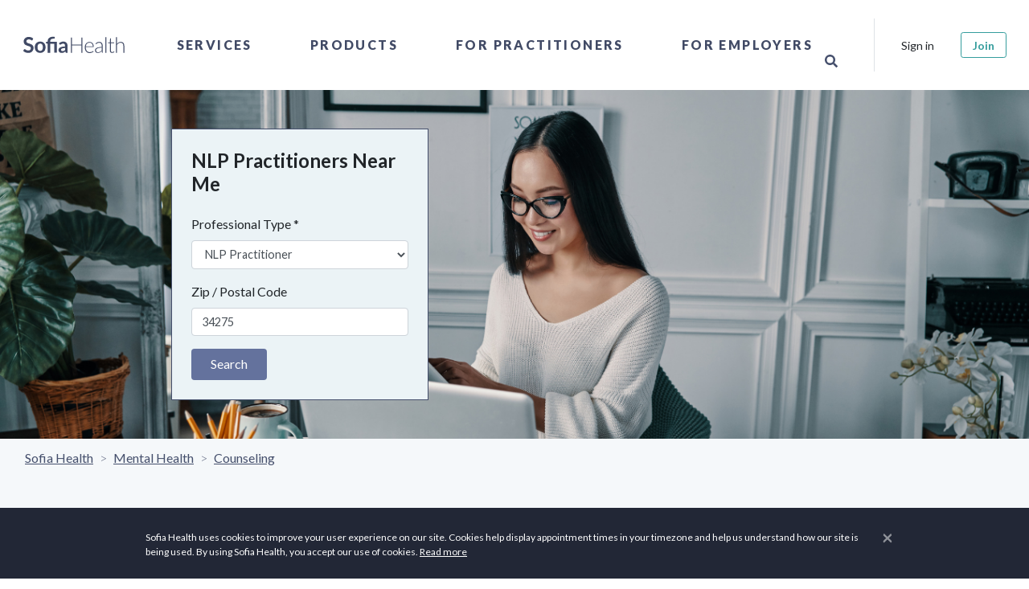

--- FILE ---
content_type: application/javascript
request_url: https://sofiahealth.com/static/js/common_scripts.js
body_size: 29652
content:

/* ============================================================
 * wow.js
 * ============================================================
 */
(function() {
  var MutationObserver, Util, WeakMap, getComputedStyle, getComputedStyleRX,
    __bind = function(fn, me){ return function(){ return fn.apply(me, arguments); }; },
    __indexOf = [].indexOf || function(item) { for (var i = 0, l = this.length; i < l; i++) { if (i in this && this[i] === item) return i; } return -1; };

  Util = (function() {
    function Util() {}

    Util.prototype.extend = function(custom, defaults) {
      var key, value;
      for (key in defaults) {
        value = defaults[key];
        if (custom[key] == null) {
          custom[key] = value;
        }
      }
      return custom;
    };

    Util.prototype.isMobile = function(agent) {
      return /Android|webOS|iPhone|iPad|iPod|BlackBerry|IEMobile|Opera Mini/i.test(agent);
    };

    Util.prototype.addEvent = function(elem, event, fn) {
      if (elem.addEventListener != null) {
        return elem.addEventListener(event, fn, false);
      } else if (elem.attachEvent != null) {
        return elem.attachEvent("on" + event, fn);
      } else {
        return elem[event] = fn;
      }
    };

    Util.prototype.removeEvent = function(elem, event, fn) {
      if (elem.removeEventListener != null) {
        return elem.removeEventListener(event, fn, false);
      } else if (elem.detachEvent != null) {
        return elem.detachEvent("on" + event, fn);
      } else {
        return delete elem[event];
      }
    };

    Util.prototype.innerHeight = function() {
      if ('innerHeight' in window) {
        return window.innerHeight;
      } else {
        return document.documentElement.clientHeight;
      }
    };

    return Util;

  })();

  WeakMap = this.WeakMap || this.MozWeakMap || (WeakMap = (function() {
    function WeakMap() {
      this.keys = [];
      this.values = [];
    }

    WeakMap.prototype.get = function(key) {
      var i, item, _i, _len, _ref;
      _ref = this.keys;
      for (i = _i = 0, _len = _ref.length; _i < _len; i = ++_i) {
        item = _ref[i];
        if (item === key) {
          return this.values[i];
        }
      }
    };

    WeakMap.prototype.set = function(key, value) {
      var i, item, _i, _len, _ref;
      _ref = this.keys;
      for (i = _i = 0, _len = _ref.length; _i < _len; i = ++_i) {
        item = _ref[i];
        if (item === key) {
          this.values[i] = value;
          return;
        }
      }
      this.keys.push(key);
      return this.values.push(value);
    };

    return WeakMap;

  })());

  MutationObserver = this.MutationObserver || this.WebkitMutationObserver || this.MozMutationObserver || (MutationObserver = (function() {
    function MutationObserver() {
      if (typeof console !== "undefined" && console !== null) {
        console.warn('MutationObserver is not supported by your browser.');
      }
      if (typeof console !== "undefined" && console !== null) {
        console.warn('WOW.js cannot detect dom mutations, please call .sync() after loading new content.');
      }
    }

    MutationObserver.notSupported = true;

    MutationObserver.prototype.observe = function() {};

    return MutationObserver;

  })());

  getComputedStyle = this.getComputedStyle || function(el, pseudo) {
    this.getPropertyValue = function(prop) {
      var _ref;
      if (prop === 'float') {
        prop = 'styleFloat';
      }
      if (getComputedStyleRX.test(prop)) {
        prop.replace(getComputedStyleRX, function(_, _char) {
          return _char.toUpperCase();
        });
      }
      return ((_ref = el.currentStyle) != null ? _ref[prop] : void 0) || null;
    };
    return this;
  };

  getComputedStyleRX = /(\-([a-z]){1})/g;

  this.WOW = (function() {
    WOW.prototype.defaults = {
      boxClass: 'wow',
      animateClass: 'animated',
      offset: 0,
      mobile: true,
      live: true,
      callback: null
    };

    function WOW(options) {
      if (options == null) {
        options = {};
      }
      this.scrollCallback = __bind(this.scrollCallback, this);
      this.scrollHandler = __bind(this.scrollHandler, this);
      this.start = __bind(this.start, this);
      this.scrolled = true;
      this.config = this.util().extend(options, this.defaults);
      this.animationNameCache = new WeakMap();
    }

    WOW.prototype.init = function() {
      var _ref;
      this.element = window.document.documentElement;
      if ((_ref = document.readyState) === "interactive" || _ref === "complete") {
        this.start();
      } else {
        this.util().addEvent(document, 'DOMContentLoaded', this.start);
      }
      return this.finished = [];
    };

    WOW.prototype.start = function() {
      var box, _i, _len, _ref;
      this.stopped = false;
      this.boxes = (function() {
        var _i, _len, _ref, _results;
        _ref = this.element.querySelectorAll("." + this.config.boxClass);
        _results = [];
        for (_i = 0, _len = _ref.length; _i < _len; _i++) {
          box = _ref[_i];
          _results.push(box);
        }
        return _results;
      }).call(this);
      this.all = (function() {
        var _i, _len, _ref, _results;
        _ref = this.boxes;
        _results = [];
        for (_i = 0, _len = _ref.length; _i < _len; _i++) {
          box = _ref[_i];
          _results.push(box);
        }
        return _results;
      }).call(this);
      if (this.boxes.length) {
        if (this.disabled()) {
          this.resetStyle();
        } else {
          _ref = this.boxes;
          for (_i = 0, _len = _ref.length; _i < _len; _i++) {
            box = _ref[_i];
            this.applyStyle(box, true);
          }
        }
      }
      if (!this.disabled()) {
        this.util().addEvent(window, 'scroll', this.scrollHandler);
        this.util().addEvent(window, 'resize', this.scrollHandler);
        this.interval = setInterval(this.scrollCallback, 50);
      }
      if (this.config.live) {
        return new MutationObserver((function(_this) {
          return function(records) {
            var node, record, _j, _len1, _results;
            _results = [];
            for (_j = 0, _len1 = records.length; _j < _len1; _j++) {
              record = records[_j];
              _results.push((function() {
                var _k, _len2, _ref1, _results1;
                _ref1 = record.addedNodes || [];
                _results1 = [];
                for (_k = 0, _len2 = _ref1.length; _k < _len2; _k++) {
                  node = _ref1[_k];
                  _results1.push(this.doSync(node));
                }
                return _results1;
              }).call(_this));
            }
            return _results;
          };
        })(this)).observe(document.body, {
          childList: true,
          subtree: true
        });
      }
    };

    WOW.prototype.stop = function() {
      this.stopped = true;
      this.util().removeEvent(window, 'scroll', this.scrollHandler);
      this.util().removeEvent(window, 'resize', this.scrollHandler);
      if (this.interval != null) {
        return clearInterval(this.interval);
      }
    };

    WOW.prototype.sync = function(element) {
      if (MutationObserver.notSupported) {
        return this.doSync(this.element);
      }
    };

    WOW.prototype.doSync = function(element) {
      var box, _i, _len, _ref, _results;
      if (element == null) {
        element = this.element;
      }
      if (element.nodeType !== 1) {
        return;
      }
      element = element.parentNode || element;
      _ref = element.querySelectorAll("." + this.config.boxClass);
      _results = [];
      for (_i = 0, _len = _ref.length; _i < _len; _i++) {
        box = _ref[_i];
        if (__indexOf.call(this.all, box) < 0) {
          this.boxes.push(box);
          this.all.push(box);
          if (this.stopped || this.disabled()) {
            this.resetStyle();
          } else {
            this.applyStyle(box, true);
          }
          _results.push(this.scrolled = true);
        } else {
          _results.push(void 0);
        }
      }
      return _results;
    };

    WOW.prototype.show = function(box) {
      this.applyStyle(box);
      box.className = "" + box.className + " " + this.config.animateClass;
      if (this.config.callback != null) {
        return this.config.callback(box);
      }
    };

    WOW.prototype.applyStyle = function(box, hidden) {
      var delay, duration, iteration;
      duration = box.getAttribute('data-wow-duration');
      delay = box.getAttribute('data-wow-delay');
      iteration = box.getAttribute('data-wow-iteration');
      return this.animate((function(_this) {
        return function() {
          return _this.customStyle(box, hidden, duration, delay, iteration);
        };
      })(this));
    };

    WOW.prototype.animate = (function() {
      if ('requestAnimationFrame' in window) {
        return function(callback) {
          return window.requestAnimationFrame(callback);
        };
      } else {
        return function(callback) {
          return callback();
        };
      }
    })();

    WOW.prototype.resetStyle = function() {
      var box, _i, _len, _ref, _results;
      _ref = this.boxes;
      _results = [];
      for (_i = 0, _len = _ref.length; _i < _len; _i++) {
        box = _ref[_i];
        _results.push(box.style.visibility = 'visible');
      }
      return _results;
    };

    WOW.prototype.customStyle = function(box, hidden, duration, delay, iteration) {
      if (hidden) {
        this.cacheAnimationName(box);
      }
      box.style.visibility = hidden ? 'hidden' : 'visible';
      if (duration) {
        this.vendorSet(box.style, {
          animationDuration: duration
        });
      }
      if (delay) {
        this.vendorSet(box.style, {
          animationDelay: delay
        });
      }
      if (iteration) {
        this.vendorSet(box.style, {
          animationIterationCount: iteration
        });
      }
      this.vendorSet(box.style, {
        animationName: hidden ? 'none' : this.cachedAnimationName(box)
      });
      return box;
    };

    WOW.prototype.vendors = ["moz", "webkit"];

    WOW.prototype.vendorSet = function(elem, properties) {
      var name, value, vendor, _results;
      _results = [];
      for (name in properties) {
        value = properties[name];
        elem["" + name] = value;
        _results.push((function() {
          var _i, _len, _ref, _results1;
          _ref = this.vendors;
          _results1 = [];
          for (_i = 0, _len = _ref.length; _i < _len; _i++) {
            vendor = _ref[_i];
            _results1.push(elem["" + vendor + (name.charAt(0).toUpperCase()) + (name.substr(1))] = value);
          }
          return _results1;
        }).call(this));
      }
      return _results;
    };

    WOW.prototype.vendorCSS = function(elem, property) {
      var result, style, vendor, _i, _len, _ref;
      style = getComputedStyle(elem);
      result = style.getPropertyCSSValue(property);
      _ref = this.vendors;
      for (_i = 0, _len = _ref.length; _i < _len; _i++) {
        vendor = _ref[_i];
        result = result || style.getPropertyCSSValue("-" + vendor + "-" + property);
      }
      return result;
    };

    WOW.prototype.animationName = function(box) {
      var animationName;
      try {
        animationName = this.vendorCSS(box, 'animation-name').cssText;
      } catch (_error) {
        animationName = getComputedStyle(box).getPropertyValue('animation-name');
      }
      if (animationName === 'none') {
        return '';
      } else {
        return animationName;
      }
    };

    WOW.prototype.cacheAnimationName = function(box) {
      return this.animationNameCache.set(box, this.animationName(box));
    };

    WOW.prototype.cachedAnimationName = function(box) {
      return this.animationNameCache.get(box);
    };

    WOW.prototype.scrollHandler = function() {
      return this.scrolled = true;
    };

    WOW.prototype.scrollCallback = function() {
      var box;
      if (this.scrolled) {
        this.scrolled = false;
        this.boxes = (function() {
          var _i, _len, _ref, _results;
          _ref = this.boxes;
          _results = [];
          for (_i = 0, _len = _ref.length; _i < _len; _i++) {
            box = _ref[_i];
            if (!(box)) {
              continue;
            }
            if (this.isVisible(box)) {
              this.show(box);
              continue;
            }
            _results.push(box);
          }
          return _results;
        }).call(this);
        if (!(this.boxes.length || this.config.live)) {
          return this.stop();
        }
      }
    };

    WOW.prototype.offsetTop = function(element) {
      var top;
      while (element.offsetTop === void 0) {
        element = element.parentNode;
      }
      top = element.offsetTop;
      while (element = element.offsetParent) {
        top += element.offsetTop;
      }
      return top;
    };

    WOW.prototype.isVisible = function(box) {
      var bottom, offset, top, viewBottom, viewTop;
      offset = box.getAttribute('data-wow-offset') || this.config.offset;
      viewTop = window.pageYOffset;
      viewBottom = viewTop + Math.min(this.element.clientHeight, this.util().innerHeight()) - offset;
      top = this.offsetTop(box);
      bottom = top + box.clientHeight;
      return top <= viewBottom && bottom >= viewTop;
    };

    WOW.prototype.util = function() {
      return this._util != null ? this._util : this._util = new Util();
    };

    WOW.prototype.disabled = function() {
      return !this.config.mobile && this.util().isMobile(navigator.userAgent);
    };

    return WOW;

  })();

}).call(this);


/* ============================================================
 * retina-replace.js v1.0
 * http://github.com/leonsmith/retina-replace-js
 * ============================================================
 * Author: Leon Smith
 * Twitter: @nullUK
 *
 * Licensed under the Apache License, Version 2.0 (the "License");
 * you may not use this file except in compliance with the License.
 * You may obtain a copy of the License at
 *
 * http://www.apache.org/licenses/LICENSE-2.0
 *
 * Unless required by applicable law or agreed to in writing, software
 * distributed under the License is distributed on an "AS IS" BASIS,
 * WITHOUT WARRANTIES OR CONDITIONS OF ANY KIND, either express or implied.
 * See the License for the specific language governing permissions and
 * limitations under the License.
 * ============================================================ */
 (function($) {
    "use strict";

    var retinaReplace = function(element, options) {

        this.options = options;
        var $el = $(element);
        var is_image = $el.is('img');
        var normal_url = is_image ? $el.attr('src') : $el.backgroundImageUrl();
        var retina_url = this.options.generateUrl($el, normal_url);

        $('<img/>').attr('src', retina_url).load(function() {

            if (is_image) {
                $el.attr('src', $(this).attr('src'));
            } else {
                $el.backgroundImageUrl($(this).attr('src'));
                $el.backgroundSize($(this)[0].width, $(this)[0].height);
            }

            $el.attr('data-retina', 'complete');
        });
    }

    retinaReplace.prototype = {
        constructor: retinaReplace
    }

    $.fn.retinaReplace = function(option) {
        // Finish if we arn't a retina device
        if (getDevicePixelRatio() <= 1) { return this; }

        return this.each(function() {
            var $this = $(this);
            var data = $this.data('retinaReplace');
            var options = $.extend({}, $.fn.retinaReplace.defaults, $this.data(), typeof option == 'object' && option);
            if (!data) { $this.data('retinaReplace', (data = new retinaReplace(this, options))); }
            if (typeof option == 'string') { data[option](); }
        });
    }

    $.fn.retinaReplace.defaults = {
        suffix: '_2x',
        generateUrl: function(element, url) {
            var dot_index = url.lastIndexOf('.');
            var extension = url.substr(dot_index + 1);
            var file = url.substr(0, dot_index);
            return file + this.suffix + '.' + extension;
        }
    }

    $.fn.retinaReplace.Constructor = retinaReplace;

    // Helper Functions
    var getDevicePixelRatio = function() {
        if (window.devicePixelRatio === undefined) { return 1; }
        return window.devicePixelRatio;
    }

    $.fn.backgroundImageUrl = function(url) {
        return url ? this.each(function () {
            $(this).css("background-image", 'url("' + url + '")')
        }) : $(this).css("background-image").replace(/url\(|\)|"|'/g, "");
    }

    $.fn.backgroundSize = function(retinaWidth, retinaHeight) {
        var sizeValue = Math.floor(retinaWidth/2) + 'px ' + Math.floor(retinaHeight/2) + 'px';
        $(this).css("background-size", sizeValue);
        $(this).css("-webkit-background-size", sizeValue);
    }

    // Trigger replacement on elements that hav been marked up
    $(function(){
        $("[data-retina='true']").retinaReplace();
    });

})(window.jQuery);


/**
 * Support Plugin
 *
 * @version 2.1.0
 * @author Vivid Planet Software GmbH
 * @author Artus Kolanowski
 * @author David Deutsch
 * @license The MIT License (MIT)
 */
;(function($, window, document, undefined) {

	var style = $('<support>').get(0).style,
		prefixes = 'Webkit Moz O ms'.split(' '),
		events = {
			transition: {
				end: {
					WebkitTransition: 'webkitTransitionEnd',
					MozTransition: 'transitionend',
					OTransition: 'oTransitionEnd',
					transition: 'transitionend'
				}
			},
			animation: {
				end: {
					WebkitAnimation: 'webkitAnimationEnd',
					MozAnimation: 'animationend',
					OAnimation: 'oAnimationEnd',
					animation: 'animationend'
				}
			}
		},
		tests = {
			csstransforms: function() {
				return !!test('transform');
			},
			csstransforms3d: function() {
				return !!test('perspective');
			},
			csstransitions: function() {
				return !!test('transition');
			},
			cssanimations: function() {
				return !!test('animation');
			}
		};

	function test(property, prefixed) {
		var result = false,
			upper = property.charAt(0).toUpperCase() + property.slice(1);

		$.each((property + ' ' + prefixes.join(upper + ' ') + upper).split(' '), function(i, property) {
			if (style[property] !== undefined) {
				result = prefixed ? property : true;
				return false;
			}
		});

		return result;
	}

	function prefixed(property) {
		return test(property, true);
	}

	if (tests.csstransitions()) {
		/* jshint -W053 */
		$.support.transition = new String(prefixed('transition'))
		$.support.transition.end = events.transition.end[ $.support.transition ];
	}

	if (tests.cssanimations()) {
		/* jshint -W053 */
		$.support.animation = new String(prefixed('animation'))
		$.support.animation.end = events.animation.end[ $.support.animation ];
	}

	if (tests.csstransforms()) {
		/* jshint -W053 */
		$.support.transform = new String(prefixed('transform'));
		$.support.transform3d = tests.csstransforms3d();
	}

})(window.Zepto || window.jQuery, window, document);



/**
 * Copyright Marc J. Schmidt. See the LICENSE file at the top-level
 * directory of this distribution and at
 * https://github.com/marcj/css-element-queries/blob/master/LICENSE.
 */
;
(function() {

    /**
     * Class for dimension change detection.
     *
     * @param {Element|Element[]|Elements|jQuery} element
     * @param {Function} callback
     *
     * @constructor
     */
    var ResizeSensor = function(element, callback) {
        /**
         *
         * @constructor
         */
        function EventQueue() {
            this.q = [];
            this.add = function(ev) {
                this.q.push(ev);
            };

            var i, j;
            this.call = function() {
                for (i = 0, j = this.q.length; i < j; i++) {
                    this.q[i].call();
                }
            };
        }

        /**
         * @param {HTMLElement} element
         * @param {String}      prop
         * @returns {String|Number}
         */
        function getComputedStyle(element, prop) {
            if (element.currentStyle) {
                return element.currentStyle[prop];
            } else if (window.getComputedStyle) {
                return window.getComputedStyle(element, null).getPropertyValue(prop);
            } else {
                return element.style[prop];
            }
        }

        /**
         *
         * @param {HTMLElement} element
         * @param {Function}    resized
         */
        function attachResizeEvent(element, resized) {
            if (!element.resizedAttached) {
                element.resizedAttached = new EventQueue();
                element.resizedAttached.add(resized);
            } else if (element.resizedAttached) {
                element.resizedAttached.add(resized);
                return;
            }

            element.resizeSensor = document.createElement('div');
            element.resizeSensor.className = 'resize-sensor';
            var style = 'position: absolute; left: 0; top: 0; right: 0; bottom: 0; overflow: hidden; z-index: -1; visibility: hidden;';
            var styleChild = 'position: absolute; left: 0; top: 0; transition: 0s;';

            element.resizeSensor.style.cssText = style;
            element.resizeSensor.innerHTML =
                '<div class="resize-sensor-expand" style="' + style + '">' +
                    '<div style="' + styleChild + '"></div>' +
                '</div>' +
                '<div class="resize-sensor-shrink" style="' + style + '">' +
                    '<div style="' + styleChild + ' width: 200%; height: 200%"></div>' +
                '</div>';
            element.appendChild(element.resizeSensor);

            if (!{fixed: 1, absolute: 1}[getComputedStyle(element, 'position')]) {
                element.style.position = 'relative';
            }

            var expand = element.resizeSensor.childNodes[0];
            var expandChild = expand.childNodes[0];
            var shrink = element.resizeSensor.childNodes[1];
            var shrinkChild = shrink.childNodes[0];

            var lastWidth, lastHeight;

            var reset = function() {
                expandChild.style.width = expand.offsetWidth + 10 + 'px';
                expandChild.style.height = expand.offsetHeight + 10 + 'px';
                expand.scrollLeft = expand.scrollWidth;
                expand.scrollTop = expand.scrollHeight;
                shrink.scrollLeft = shrink.scrollWidth;
                shrink.scrollTop = shrink.scrollHeight;
                lastWidth = element.offsetWidth;
                lastHeight = element.offsetHeight;
            };

            reset();

            var changed = function() {
                if (element.resizedAttached) {
                    element.resizedAttached.call();
                }
            };

            var addEvent = function(el, name, cb) {
                if (el.attachEvent) {
                    el.attachEvent('on' + name, cb);
                } else {
                    el.addEventListener(name, cb);
                }
            };

            var onScroll = function() {
              if (element.offsetWidth != lastWidth || element.offsetHeight != lastHeight) {
                  changed();
              }
              reset();
            };

            addEvent(expand, 'scroll', onScroll);
            addEvent(shrink, 'scroll', onScroll);
        }

        var elementType = Object.prototype.toString.call(element);
        var isCollectionTyped = ('[object Array]' === elementType
            || ('[object NodeList]' === elementType)
            || ('[object HTMLCollection]' === elementType)
            || ('undefined' !== typeof jQuery && element instanceof jQuery) //jquery
            || ('undefined' !== typeof Elements && element instanceof Elements) //mootools
        );

        if (isCollectionTyped) {
            var i = 0, j = element.length;
            for (; i < j; i++) {
                attachResizeEvent(element[i], callback);
            }
        } else {
            attachResizeEvent(element, callback);
        }

        this.detach = function() {
            if (isCollectionTyped) {
                var i = 0, j = element.length;
                for (; i < j; i++) {
                    ResizeSensor.detach(element[i]);
                }
            } else {
                ResizeSensor.detach(element);
            }
        };
    };

    ResizeSensor.detach = function(element) {
        if (element.resizeSensor) {
            element.removeChild(element.resizeSensor);
            delete element.resizeSensor;
            delete element.resizedAttached;
        }
    };

    // make available to common module loader
    if (typeof module !== 'undefined' && typeof module.exports !== 'undefined') {
        module.exports = ResizeSensor;
    }
    else {
        window.ResizeSensor = ResizeSensor;
    }

})();

//# sourceMappingURL=maps/ResizeSensor.js.map
/*!
 * Theia Sticky Sidebar v1.7.0
 * https://github.com/WeCodePixels/theia-sticky-sidebar
 *
 * Glues your website's sidebars, making them permanently visible while scrolling.
 *
 * Copyright 2013-2016 WeCodePixels and other contributors
 * Released under the MIT license
 */

(function ($) {
    $.fn.theiaStickySidebar = function (options) {
        var defaults = {
            'containerSelector': '',
            'additionalMarginTop': 0,
            'additionalMarginBottom': 0,
            'updateSidebarHeight': true,
            'minWidth': 0,
            'disableOnResponsiveLayouts': true,
            'sidebarBehavior': 'modern',
            'defaultPosition': 'relative',
            'namespace': 'TSS'
        };
        options = $.extend(defaults, options);

        // Validate options
        options.additionalMarginTop = parseInt(options.additionalMarginTop) || 0;
        options.additionalMarginBottom = parseInt(options.additionalMarginBottom) || 0;

        tryInitOrHookIntoEvents(options, this);

        // Try doing init, otherwise hook into window.resize and document.scroll and try again then.
        function tryInitOrHookIntoEvents(options, $that) {
            var success = tryInit(options, $that);

            if (!success) {
                console.log('TSS: Body width smaller than options.minWidth. Init is delayed.');

                $(document).on('scroll.' + options.namespace, function (options, $that) {
                    return function (evt) {
                        var success = tryInit(options, $that);

                        if (success) {
                            $(this).unbind(evt);
                        }
                    };
                }(options, $that));
                $(window).on('resize.' + options.namespace, function (options, $that) {
                    return function (evt) {
                        var success = tryInit(options, $that);

                        if (success) {
                            $(this).unbind(evt);
                        }
                    };
                }(options, $that))
            }
        }

        // Try doing init if proper conditions are met.
        function tryInit(options, $that) {
            if (options.initialized === true) {
                return true;
            }

            if ($('body').width() < options.minWidth) {
                return false;
            }

            init(options, $that);

            return true;
        }

        // Init the sticky sidebar(s).
        function init(options, $that) {
            options.initialized = true;

            // Add CSS
            var existingStylesheet = $('#theia-sticky-sidebar-stylesheet-' + options.namespace);
            if (existingStylesheet.length === 0) {
                $('head').append($('<style id="theia-sticky-sidebar-stylesheet-' + options.namespace + '">.theiaStickySidebar:after {content: ""; display: table; clear: both;}</style>'));
            }

            $that.each(function () {
                var o = {};

                o.sidebar = $(this);

                // Save options
                o.options = options || {};

                // Get container
                o.container = $(o.options.containerSelector);
                if (o.container.length == 0) {
                    o.container = o.sidebar.parent();
                }

                // Create sticky sidebar
                o.sidebar.parents().css('-webkit-transform', 'none'); // Fix for WebKit bug - https://code.google.com/p/chromium/issues/detail?id=20574
                o.sidebar.css({
                    'position': o.options.defaultPosition,
                    'overflow': 'visible',
                    // The "box-sizing" must be set to "content-box" because we set a fixed height to this element when the sticky sidebar has a fixed position.
                    '-webkit-box-sizing': 'border-box',
                    '-moz-box-sizing': 'border-box',
                    'box-sizing': 'border-box'
                });

                // Get the sticky sidebar element. If none has been found, then create one.
                o.stickySidebar = o.sidebar.find('.theiaStickySidebar');
                if (o.stickySidebar.length == 0) {
                    // Remove <script> tags, otherwise they will be run again when added to the stickySidebar.
                    var javaScriptMIMETypes = /(?:text|application)\/(?:x-)?(?:javascript|ecmascript)/i;
                    o.sidebar.find('script').filter(function (index, script) {
                        return script.type.length === 0 || script.type.match(javaScriptMIMETypes);
                    }).remove();

                    o.stickySidebar = $('<div>').addClass('theiaStickySidebar').append(o.sidebar.children());
                    o.sidebar.append(o.stickySidebar);
                }

                // Get existing top and bottom margins and paddings
                o.marginBottom = parseInt(o.sidebar.css('margin-bottom'));
                o.paddingTop = parseInt(o.sidebar.css('padding-top'));
                o.paddingBottom = parseInt(o.sidebar.css('padding-bottom'));

                // Add a temporary padding rule to check for collapsable margins.
                var collapsedTopHeight = o.stickySidebar.offset().top;
                var collapsedBottomHeight = o.stickySidebar.outerHeight();
                o.stickySidebar.css('padding-top', 1);
                o.stickySidebar.css('padding-bottom', 1);
                collapsedTopHeight -= o.stickySidebar.offset().top;
                collapsedBottomHeight = o.stickySidebar.outerHeight() - collapsedBottomHeight - collapsedTopHeight;
                if (collapsedTopHeight == 0) {
                    o.stickySidebar.css('padding-top', 0);
                    o.stickySidebarPaddingTop = 0;
                }
                else {
                    o.stickySidebarPaddingTop = 1;
                }

                if (collapsedBottomHeight == 0) {
                    o.stickySidebar.css('padding-bottom', 0);
                    o.stickySidebarPaddingBottom = 0;
                }
                else {
                    o.stickySidebarPaddingBottom = 1;
                }

                // We use this to know whether the user is scrolling up or down.
                o.previousScrollTop = null;

                // Scroll top (value) when the sidebar has fixed position.
                o.fixedScrollTop = 0;

                // Set sidebar to default values.
                resetSidebar();

                o.onScroll = function (o) {
                    // Stop if the sidebar isn't visible.
                    if (!o.stickySidebar.is(":visible")) {
                        return;
                    }

                    // Stop if the window is too small.
                    if ($('body').width() < o.options.minWidth) {
                        resetSidebar();
                        return;
                    }

                    // Stop if the sidebar width is larger than the container width (e.g. the theme is responsive and the sidebar is now below the content)
                    if (o.options.disableOnResponsiveLayouts) {
                        var sidebarWidth = o.sidebar.outerWidth(o.sidebar.css('float') == 'none');

                        if (sidebarWidth + 50 > o.container.width()) {
                            resetSidebar();
                            return;
                        }
                    }

                    var scrollTop = $(document).scrollTop();
                    var position = 'static';

                    // If the user has scrolled down enough for the sidebar to be clipped at the top, then we can consider changing its position.
                    if (scrollTop >= o.sidebar.offset().top + (o.paddingTop - o.options.additionalMarginTop)) {
                        // The top and bottom offsets, used in various calculations.
                        var offsetTop = o.paddingTop + options.additionalMarginTop;
                        var offsetBottom = o.paddingBottom + o.marginBottom + options.additionalMarginBottom;

                        // All top and bottom positions are relative to the window, not to the parent elemnts.
                        var containerTop = o.sidebar.offset().top;
                        var containerBottom = o.sidebar.offset().top + getClearedHeight(o.container);

                        // The top and bottom offsets relative to the window screen top (zero) and bottom (window height).
                        var windowOffsetTop = 0 + options.additionalMarginTop;
                        var windowOffsetBottom;

                        var sidebarSmallerThanWindow = (o.stickySidebar.outerHeight() + offsetTop + offsetBottom) < $(window).height();
                        if (sidebarSmallerThanWindow) {
                            windowOffsetBottom = windowOffsetTop + o.stickySidebar.outerHeight();
                        }
                        else {
                            windowOffsetBottom = $(window).height() - o.marginBottom - o.paddingBottom - options.additionalMarginBottom;
                        }

                        var staticLimitTop = containerTop - scrollTop + o.paddingTop;
                        var staticLimitBottom = containerBottom - scrollTop - o.paddingBottom - o.marginBottom;

                        var top = o.stickySidebar.offset().top - scrollTop;
                        var scrollTopDiff = o.previousScrollTop - scrollTop;

                        // If the sidebar position is fixed, then it won't move up or down by itself. So, we manually adjust the top coordinate.
                        if (o.stickySidebar.css('position') == 'fixed') {
                            if (o.options.sidebarBehavior == 'modern') {
                                top += scrollTopDiff;
                            }
                        }

                        if (o.options.sidebarBehavior == 'stick-to-top') {
                            top = options.additionalMarginTop;
                        }

                        if (o.options.sidebarBehavior == 'stick-to-bottom') {
                            top = windowOffsetBottom - o.stickySidebar.outerHeight();
                        }

                        if (scrollTopDiff > 0) { // If the user is scrolling up.
                            top = Math.min(top, windowOffsetTop);
                        }
                        else { // If the user is scrolling down.
                            top = Math.max(top, windowOffsetBottom - o.stickySidebar.outerHeight());
                        }

                        top = Math.max(top, staticLimitTop);

                        top = Math.min(top, staticLimitBottom - o.stickySidebar.outerHeight());

                        // If the sidebar is the same height as the container, we won't use fixed positioning.
                        var sidebarSameHeightAsContainer = o.container.height() == o.stickySidebar.outerHeight();

                        if (!sidebarSameHeightAsContainer && top == windowOffsetTop) {
                            position = 'fixed';
                        }
                        else if (!sidebarSameHeightAsContainer && top == windowOffsetBottom - o.stickySidebar.outerHeight()) {
                            position = 'fixed';
                        }
                        else if (scrollTop + top - o.sidebar.offset().top - o.paddingTop <= options.additionalMarginTop) {
                            // Stuck to the top of the page. No special behavior.
                            position = 'static';
                        }
                        else {
                            // Stuck to the bottom of the page.
                            position = 'absolute';
                        }
                    }

                    /*
                     * Performance notice: It's OK to set these CSS values at each resize/scroll, even if they don't change.
                     * It's way slower to first check if the values have changed.
                     */
                    if (position == 'fixed') {
                        var scrollLeft = $(document).scrollLeft();

                        o.stickySidebar.css({
                            'position': 'fixed',
                            'width': getWidthForObject(o.stickySidebar) + 'px',
                            'transform': 'translateY(' + top + 'px)',
                            'left': (o.sidebar.offset().left + parseInt(o.sidebar.css('padding-left')) - scrollLeft) + 'px',
                            'top': '0px'
                        });
                    }
                    else if (position == 'absolute') {
                        var css = {};

                        if (o.stickySidebar.css('position') != 'absolute') {
                            css.position = 'absolute';
                            css.transform = 'translateY(' + (scrollTop + top - o.sidebar.offset().top - o.stickySidebarPaddingTop - o.stickySidebarPaddingBottom) + 'px)';
                            css.top = '0px';
                        }

                        css.width = getWidthForObject(o.stickySidebar) + 'px';
                        css.left = '';

                        o.stickySidebar.css(css);
                    }
                    else if (position == 'static') {
                        resetSidebar();
                    }

                    if (position != 'static') {
                        if (o.options.updateSidebarHeight == true) {
                            o.sidebar.css({
                                'min-height': o.stickySidebar.outerHeight() + o.stickySidebar.offset().top - o.sidebar.offset().top + o.paddingBottom
                            });
                        }
                    }

                    o.previousScrollTop = scrollTop;
                };

                // Initialize the sidebar's position.
                o.onScroll(o);

                // Recalculate the sidebar's position on every scroll and resize.
                $(document).on('scroll.' + o.options.namespace, function (o) {
                    return function () {
                        o.onScroll(o);
                    };
                }(o));
                $(window).on('resize.' + o.options.namespace, function (o) {
                    return function () {
                        o.stickySidebar.css({'position': 'static'});
                        o.onScroll(o);
                    };
                }(o));

                // Recalculate the sidebar's position every time the sidebar changes its size.
                if (typeof ResizeSensor !== 'undefined') {
                    new ResizeSensor(o.stickySidebar[0], function (o) {
                        return function () {
                            o.onScroll(o);
                        };
                    }(o));
                }

                // Reset the sidebar to its default state
                function resetSidebar() {
                    o.fixedScrollTop = 0;
                    o.sidebar.css({
                        'min-height': '1px'
                    });
                    o.stickySidebar.css({
                        'position': 'static',
                        'width': '',
                        'transform': 'none'
                    });
                }

                // Get the height of a div as if its floated children were cleared. Note that this function fails if the floats are more than one level deep.
                function getClearedHeight(e) {
                    var height = e.height();

                    e.children().each(function () {
                        height = Math.max(height, $(this).height());
                    });

                    return height;
                }
            });
        }

        function getWidthForObject(object) {
            var width;

            try {
                width = object[0].getBoundingClientRect().width;
            }
            catch (err) {
            }

            if (typeof width === "undefined") {
                width = object.width();
            }

            return width;
        }

        return this;
    }
})(jQuery);

//# sourceMappingURL=maps/theia-sticky-sidebar.js.map

// Generated by CoffeeScript 1.10.0

// Generated by CoffeeScript 1.12.3

/**
@license Sticky-kit v1.1.4 | MIT | Leaf Corcoran 2015 | http://leafo.net
 */

(function() {
  var $, doc, win;

  $ = window.jQuery;

  win = $(window);
  doc = $(document);

  $.fn.stick_in_parent = function(opts) {
    var doc_height, elm, enable_bottoming, fn, i, inner_scrolling, len, manual_spacer, offset_top, outer_width, parent_selector, recalc_every, ref, sticky_class, win_height;
    if (opts == null) {
      opts = {};
    }
    sticky_class = opts.sticky_class, inner_scrolling = opts.inner_scrolling, recalc_every = opts.recalc_every, parent_selector = opts.parent, offset_top = opts.offset_top, manual_spacer = opts.spacer, enable_bottoming = opts.bottoming;
    win_height = win.height();
    doc_height = doc.height();
    if (offset_top == null) {
      offset_top = 0;
    }
    if (parent_selector == null) {
      parent_selector = void 0;
    }
    if (inner_scrolling == null) {
      inner_scrolling = true;
    }
    if (sticky_class == null) {
      sticky_class = "is_stuck";
    }
    if (enable_bottoming == null) {
      enable_bottoming = true;
    }
    outer_width = function(el) {
      var _el, computed, w;
      if (window.getComputedStyle) {
        _el = el[0];
        computed = window.getComputedStyle(el[0]);
        w = parseFloat(computed.getPropertyValue("width")) + parseFloat(computed.getPropertyValue("margin-left")) + parseFloat(computed.getPropertyValue("margin-right"));
        if (computed.getPropertyValue("box-sizing") !== "border-box") {
          w += parseFloat(computed.getPropertyValue("border-left-width")) + parseFloat(computed.getPropertyValue("border-right-width")) + parseFloat(computed.getPropertyValue("padding-left")) + parseFloat(computed.getPropertyValue("padding-right"));
        }
        return w;
      } else {
        return el.outerWidth(true);
      }
    };
    ref = this;
    fn = function(elm, padding_bottom, parent_top, parent_height, top, height, el_float, detached) {
      var bottomed, detach, fixed, last_pos, last_scroll_height, offset, parent, recalc, recalc_and_tick, recalc_counter, spacer, tick;
      if (elm.data("sticky_kit")) {
        return;
      }
      elm.data("sticky_kit", true);
      last_scroll_height = doc_height;
      parent = elm.parent();
      if (parent_selector != null) {
        parent = parent.closest(parent_selector);
      }
      if (!parent.length) {
        throw "failed to find stick parent";
      }
      fixed = false;
      bottomed = false;
      spacer = manual_spacer != null ? manual_spacer && elm.closest(manual_spacer) : $("<div />");
      if (spacer) {
        spacer.css('position', elm.css('position'));
      }
      recalc = function() {
        var border_top, padding_top, restore;
        if (detached) {
          return;
        }
        win_height = win.height();
        doc_height = doc.height();
        last_scroll_height = doc_height;
        border_top = parseInt(parent.css("border-top-width"), 10);
        padding_top = parseInt(parent.css("padding-top"), 10);
        padding_bottom = parseInt(parent.css("padding-bottom"), 10);
        parent_top = parent.offset().top + border_top + padding_top;
        parent_height = parent.height();
        if (fixed) {
          fixed = false;
          bottomed = false;
          if (manual_spacer == null) {
            elm.insertAfter(spacer);
            spacer.detach();
          }
          elm.css({
            position: "",
            top: "",
            width: "",
            bottom: ""
          }).removeClass(sticky_class);
          restore = true;
        }
        top = elm.offset().top - (parseInt(elm.css("margin-top"), 10) || 0) - offset_top;
        height = elm.outerHeight(true);
        el_float = elm.css("float");
        if (spacer) {
          spacer.css({
            width: outer_width(elm),
            height: height,
            display: elm.css("display"),
            "vertical-align": elm.css("vertical-align"),
            "float": el_float
          });
        }
        if (restore) {
          return tick();
        }
      };
      recalc();
      if (height === parent_height) {
        return;
      }
      last_pos = void 0;
      offset = offset_top;
      recalc_counter = recalc_every;
      tick = function() {
        var css, delta, recalced, scroll, will_bottom;
        if (detached) {
          return;
        }
        recalced = false;
        if (recalc_counter != null) {
          recalc_counter -= 1;
          if (recalc_counter <= 0) {
            recalc_counter = recalc_every;
            recalc();
            recalced = true;
          }
        }
        if (!recalced && doc_height !== last_scroll_height) {
          recalc();
          recalced = true;
        }
        scroll = win.scrollTop();
        if (last_pos != null) {
          delta = scroll - last_pos;
        }
        last_pos = scroll;
        if (fixed) {
          if (enable_bottoming) {
            will_bottom = scroll + height + offset > parent_height + parent_top;
            if (bottomed && !will_bottom) {
              bottomed = false;
              elm.css({
                position: "fixed",
                bottom: "",
                top: offset
              }).trigger("sticky_kit:unbottom");
            }
          }
          if (scroll < top) {
            fixed = false;
            offset = offset_top;
            if (manual_spacer == null) {
              if (el_float === "left" || el_float === "right") {
                elm.insertAfter(spacer);
              }
              spacer.detach();
            }
            css = {
              position: "",
              width: "",
              top: ""
            };
            elm.css(css).removeClass(sticky_class).trigger("sticky_kit:unstick");
          }
          if (inner_scrolling) {
            if (height + offset_top > win_height) {
              if (!bottomed) {
                offset -= delta;
                offset = Math.max(win_height - height, offset);
                offset = Math.min(offset_top, offset);
                if (fixed) {
                  elm.css({
                    top: offset + "px"
                  });
                }
              }
            }
          }
        } else {
          if (scroll > top) {
            fixed = true;
            css = {
              position: "fixed",
              top: offset
            };
            css.width = elm.css("box-sizing") === "border-box" ? elm.outerWidth() + "px" : elm.width() + "px";
            elm.css(css).addClass(sticky_class);
            if (manual_spacer == null) {
              elm.after(spacer);
              if (el_float === "left" || el_float === "right") {
                spacer.append(elm);
              }
            }
            elm.trigger("sticky_kit:stick");
          }
        }
        if (fixed && enable_bottoming) {
          if (will_bottom == null) {
            will_bottom = scroll + height + offset > parent_height + parent_top;
          }
          if (!bottomed && will_bottom) {
            bottomed = true;
            if (parent.css("position") === "static") {
              parent.css({
                position: "relative"
              });
            }
            return elm.css({
              position: "absolute",
              bottom: padding_bottom,
              top: "auto"
            }).trigger("sticky_kit:bottom");
          }
        }
      };
      recalc_and_tick = function() {
        recalc();
        return tick();
      };
      detach = function() {
        detached = true;
        win.off("touchmove", tick);
        win.off("scroll", tick);
        win.off("resize", recalc_and_tick);
        $(document.body).off("sticky_kit:recalc", recalc_and_tick);
        elm.off("sticky_kit:detach", detach);
        elm.removeData("sticky_kit");
        elm.css({
          position: "",
          bottom: "",
          top: "",
          width: ""
        });
        parent.position("position", "");
        if (fixed) {
          if (manual_spacer == null) {
            if (el_float === "left" || el_float === "right") {
              elm.insertAfter(spacer);
            }
            spacer.remove();
          }
          return elm.removeClass(sticky_class);
        }
      };
      win.on("touchmove", tick);
      win.on("scroll", tick);
      win.on("resize", recalc_and_tick);
      $(document.body).on("sticky_kit:recalc", recalc_and_tick);
      elm.on("sticky_kit:detach", detach);
      return setTimeout(tick, 0);
    };
    for (i = 0, len = ref.length; i < len; i++) {
      elm = ref[i];
      fn($(elm));
    }
    return this;
  };

}).call(this);


/**
	 * Date Dropper
*/

(function($) {
	var
		// CSS EVENT DETECT
		csse = {
			t : 'transitionend webkitTransitionEnd oTransitionEnd otransitionend MSTransitionEnd',
			a : 'webkitAnimationEnd mozAnimationEnd oAnimationEnd oanimationend animationend'
		},
		// I18N
		i18n = {
			'en' : {
				name : 'English',
				gregorian : false,
				months : {
					short: [
						'Jan',
						'Feb',
						'Mar',
						'Apr',
						'May',
						'June',
						'July',
						'Aug',
						'Sept',
						'Oct',
						'Nov',
						'Dec'
					],
					full : [
						'January',
						'February',
						'March',
						'April',
						'May',
						'June',
						'July',
						'August',
						'September',
						'October',
						'November',
						'December'
					]
				},
				weekdays : {
					short : [
						'S',
						'M',
						'T',
						'W',
						'T',
						'F',
						'S'
					],
					full : [
						'Sunday',
						'Monday',
						'Tuesday',
						'Wednesday',
						'Thursday',
						'Friday',
						'Saturday'
					]
				}
			},
			'ka' : {
				name : 'Georgian',
				gregorian : false,
				months : {
					short: [
						'იან',
						'თებ',
						'მარტ',
						'აპრ',
						'მაი',
						'ივნ',
						'ივლ',
						'აგვ',
						'სექტ',
						'ოქტ',
						'ნოემბ',
						'დეკ'
					],
					full : [
						'იანვარი',
						'თებერვალი',
						'მარტი',
						'აპრილი',
						'მაისი',
						'ივნისი',
						'ივლისი',
						'აგვისტო',
						'სექტემბერი',
						'ოქტომბერი',
						'ნოემბერი',
						'დეკემბერი'
					]
				},
				weekdays : {
					short : [
						'კვ',
						'ორ',
						'სამ',
						'ოთხ',
						'ხუთ',
						'პარ',
						'შაბ'
					],
					full : [
						'კვირა',
						'ორშაბათი',
						'სამშაბათი',
						'ოთხშაბათი',
						'ხუთშაბათი',
						'პარასკევი',
						'შაბათი'
					]
				}
			},//
			'it' : {
				name : 'Italiano',
				gregorian : true,
				months : {
					short: [
						'Gen',
						'Feb',
						'Mar',
						'Apr',
						'Mag',
						'Giu',
						'Lug',
						'Ago',
						'Set',
						'Ott',
						'Nov',
						'Dic'
					],
					full : [
						'Gennaio',
						'Febbraio',
						'Marzo',
						'Aprile',
						'Maggio',
						'Giugno',
						'Luglio',
						'Agosto',
						'Settembre',
						'Ottobre',
						'Novembre',
						'Dicembre'
					]
				},
				weekdays : {
					short : [
						'D',
						'L',
						'M',
						'M',
						'G',
						'V',
						'S'
					],
					full : [
						'Domenica',
						'Lunedì',
						'Martedì',
						'Mercoledì',
						'Giovedì',
						'Venerdì',
						'Sabato'
					]
				}
			},
			'fr' : {
				name : 'Français',
				gregorian : true,
				months : {
					short: [
						'Jan',
						'Fév',
						'Mar',
						'Avr',
						'Mai',
						'Jui',
						'Jui',
						'Aoû',
						'Sep',
						'Oct',
						'Nov',
						'Déc'
					],
					full : [
						'Janvier',
						'Février',
						'Mars',
						'Avril',
						'Mai',
						'Juin',
						'Juillet',
						'Août',
						'Septembre',
						'Octobre',
						'Novembre',
						'Décembre'
					]
				},
				weekdays : {
					short : [
						'D',
						'L',
						'M',
						'M',
						'J',
						'V',
						'S'
					],
					full : [
						'Dimanche',
						'Lundi',
						'Mardi',
						'Mercredi',
						'Jeudi',
						'Vendredi',
						'Samedi'
					]
				}
			},
			'zh' : {
				name : '中文',
				gregorian : true,
				months : {
					short: [
						'一月',
						'二月',
						'三月',
						'四月',
						'五月',
						'六月',
						'七月',
						'八月',
						'九月',
						'十月',
						'十一月',
						'十二月'
					],
					full : [
						'一月',
						'二月',
						'三月',
						'四月',
						'五月',
						'六月',
						'七月',
						'八月',
						'九月',
						'十月',
						'十一月',
						'十二月'
					]
				},
				weekdays : {
					short : [
						'天',
						'一',
						'二',
						'三',
						'四',
						'五',
						'六'
					],
					full : [
						'星期天',
						'星期一',
						'星期二',
						'星期三',
						'星期四',
						'星期五',
						'星期六'
					]
				}
			},
			'ar' : {
				name : 'العَرَبِيَّة',
				gregorian : false,
				months : {
					short: [
						'جانفي',
						'فيفري',
						'مارس',
						'أفريل',
						'ماي',
						'جوان',
						'جويلية',
						'أوت',
						'سبتمبر',
						'أكتوبر',
						'نوفمبر',
						'ديسمبر'
					],
					full : [
						'جانفي',
						'فيفري',
						'مارس',
						'أفريل',
						'ماي',
						'جوان',
						'جويلية',
						'أوت',
						'سبتمبر',
						'أكتوبر',
						'نوفمبر',
						'ديسمبر'
					]
				},
				weekdays : {
					short : [
						'S',
						'M',
						'T',
						'W',
						'T',
						'F',
						'S'
					],
					full : [
						'الأحد',
						'الإثنين',
						'الثلثاء',
						'الأربعاء',
						'الخميس',
						'الجمعة',
						'السبت'
					]
				}
			},
			'fa' : {
				name : 'فارسی',
				gregorian : false,
				months : {
					short: [
						'ژانویه',
						'فووریه',
						'مارچ',
						'آپریل',
						'می',
						'جون',
						'جولای',
						'آگوست',
						'سپتامبر',
						'اکتبر',
						'نوامبر',
						'دسامبر'
					],
					full : [
						'ژانویه',
						'فووریه',
						'مارچ',
						'آپریل',
						'می',
						'جون',
						'جولای',
						'آگوست',
						'سپتامبر',
						'اکتبر',
						'نوامبر',
						'دسامبر'
					]
				},
				weekdays : {
					short : [
						'S',
						'M',
						'T',
						'W',
						'T',
						'F',
						'S'
					],
					full : [
						'یکشنبه',
						'دوشنبه',
						'سه شنبه',
						'چهارشنبه',
						'پنج شنبه',
						'جمعه',
						'شنبه'
					]
				}
			},
			'hu' : {
				name : 'Hungarian',
				gregorian : true,
				months : {
					short: [
						"jan",
						"feb",
						"már",
						"ápr",
						"máj",
						"jún",
						"júl",
						"aug",
						"sze",
						"okt",
						"nov",
						"dec"
					],
					full : [
						"január",
						"február",
						"március",
						"április",
						"május",
						"június",
						"július",
						"augusztus",
						"szeptember",
						"október",
						"november",
						"december"
					]
				},
				weekdays : {
					short : [
						'v',
						'h',
						'k',
						's',
						'c',
						'p',
						's'
					],
					full : [
						'vasárnap',
						'hétfő',
						'kedd',
						'szerda',
						'csütörtök',
						'péntek',
						'szombat'
					]
				}
			},
			'gr' : {
				name : 'Ελληνικά',
				gregorian : true,
				months : {
					short: [
						"Ιαν",
						"Φεβ",
						"Μάρ",
						"Απρ",
						"Μάι",
						"Ιούν",
						"Ιούλ",
						"Αύγ",
						"Σεπ",
						"Οκτ",
						"Νοέ",
						"Δεκ"
					],
					full : [
						"Ιανουάριος",
						"Φεβρουάριος",
						"Μάρτιος",
						"Απρίλιος",
						"Μάιος",
						"Ιούνιος",
						"Ιούλιος",
						"Αύγουστος",
						"Σεπτέμβριος",
						"Οκτώβριος",
						"Νοέμβριος",
						"Δεκέμβριος"
					]
				},
				weekdays : {
					short : [
						'Κ',
						'Δ',
						'Τ',
						'Τ',
						'Π',
						'Π',
						'Σ'
					],
					full : [
						'Κυριακή',
						'Δευτέρα',
						'Τρίτη',
						'Τετάρτη',
						'Πέμπτη',
						'Παρασκευή',
						'Σάββατο'
					]
				}
			},
			'es' : {
				name : 'Español',
				gregorian : true,
				months : {
					short: [
						"Ene",
						"Feb",
						"Mar",
						"Abr",
						"May",
						"Jun",
						"Jul",
						"Ago",
						"Sep",
						"Oct",
						"Nov",
						"Dic"
					],
					full : [
						"Enero",
						"Febrero",
						"Marzo",
						"Abril",
						"Mayo",
						"Junio",
						"Julio",
						"Agosto",
						"Septiembre",
						"Octubre",
						"Noviembre",
						"Diciembre"
					]
				},
				weekdays : {
					short : [
						'D',
						'L',
						'M',
						'X',
						'J',
						'V',
						'S'
					],
					full : [
						'Domingo',
						'Lunes',
						'Martes',
						'Miércoles',
						'Jueves',
						'Viernes',
						'Sábado'
					]
				}
			},
			'da' : {
				name : 'Dansk',
				gregorian : true,
				months : {
					short: [
						"jan",
						"feb",
						"mar",
						"apr",
						"maj",
						"jun",
						"jul",
						"aug",
						"sep",
						"okt",
						"nov",
						"dec"
					],
					full : [
						"januar",
						"februar",
						"marts",
						"april",
						"maj",
						"juni",
						"juli",
						"august",
						"september",
						"oktober",
						"november",
						"december"
					]
				},
				weekdays : {
					short : [
						's',
						'm',
						't',
						'o',
						't',
						'f',
						'l'
					],
					full : [
						'søndag',
						'mandag',
						'tirsdag',
						'onsdag',
						'torsdag',
						'fredag',
						'lørdag'
					]
				}
			},
			'de' : {
				name : 'Deutsch',
				gregorian : true,
				months : {
					short: [
						"Jan",
						"Feb",
						"Mär",
						"Apr",
						"Mai",
						"Jun",
						"Jul",
						"Aug",
						"Sep",
						"Okt",
						"Nov",
						"Dez"
					],
					full : [
						"Januar",
						"Februar",
						"März",
						"April",
						"Mai",
						"Juni",
						"Juli",
						"August",
						"September",
						"Oktober",
						"November",
						"Dezember"
					]
				},
				weekdays : {
					short : [
						'S',
						'M',
						'D',
						'M',
						'D',
						'F',
						'S'
					],
					full : [
						'Sonntag',
						'Montag',
						'Dienstag',
						'Mittwoch',
						'Donnerstag',
						'Freitag',
						'Samstag'
					]
				}
			},
			'nl' : {
				name : 'Nederlands',
				gregorian : true,
				months : {
					short: [
						"jan",
						"feb",
						"maa",
						"apr",
						"mei",
						"jun",
						"jul",
						"aug",
						"sep",
						"okt",
						"nov",
						"dec"
					],
					full : [
						"januari",
						"februari",
						"maart",
						"april",
						"mei",
						"juni",
						"juli",
						"augustus",
						"september",
						"oktober",
						"november",
						"december"
					]
				},
				weekdays : {
					short : [
						'z',
						'm',
						'd',
						'w',
						'd',
						'v',
						'z'
					],
					full : [
						'zondag',
						'maandag',
						'dinsdag',
						'woensdag',
						'donderdag',
						'vrijdag',
						'zaterdag'
					]
				}
			},
			'pl' : {
				name : 'język polski',
				gregorian : true,
				months : {
					short: [
						"sty",
						"lut",
						"mar",
						"kwi",
						"maj",
						"cze",
						"lip",
						"sie",
						"wrz",
						"paź",
						"lis",
						"gru"
					],
					full : [
						"styczeń",
						"luty",
						"marzec",
						"kwiecień",
						"maj",
						"czerwiec",
						"lipiec",
						"sierpień",
						"wrzesień",
						"październik",
						"listopad",
						"grudzień"
					]
				},
				weekdays : {
					short : [
						'n',
						'p',
						'w',
						'ś',
						'c',
						'p',
						's'
					],
					full : [
						'niedziela',
						'poniedziałek',
						'wtorek',
						'środa',
						'czwartek',
						'piątek',
						'sobota'
					]
				}
			},
			'pt' : {
				name : 'Português',
				gregorian : true,
				months : {
					short: [
						"Janeiro",
						"Fevereiro",
						"Março",
						"Abril",
						"Maio",
						"Junho",
						"Julho",
						"Agosto",
						"Setembro",
						"Outubro",
						"Novembro",
						"Dezembro"
					],
					full : [
						"Janeiro",
						"Fevereiro",
						"Março",
						"Abril",
						"Maio",
						"Junho",
						"Julho",
						"Agosto",
						"Setembro",
						"Outubro",
						"Novembro",
						"Dezembro"
					]
				},
				weekdays : {
					short : [
						"D",
						"S",
						"T",
						"Q",
						"Q",
						"S",
						"S"
					],
					full : [
						"Domingo",
						"Segunda",
						"Terça",
						"Quarta",
						"Quinta",
						"Sexta",
						"Sábado"
					]
				}
			},
			'si' : {
				name : 'Slovenščina',
				gregorian : true,
				months : {
					short: [
						"jan",
						"feb",
						"mar",
						"apr",
						"maj",
						"jun",
						"jul",
						"avg",
						"sep",
						"okt",
						"nov",
						"dec"
					],
					full : [
						"januar",
						"februar",
						"marec",
						"april",
						"maj",
						"junij",
						"julij",
						"avgust",
						"september",
						"oktober",
						"november",
						"december"
					]
				},
				weekdays : {
					short : [
						'n',
						'p',
						't',
						's',
						'č',
						'p',
						's'
					],
					full : [
						'nedelja',
						'ponedeljek',
						'torek',
						'sreda',
						'četrtek',
						'petek',
						'sobota'
					]
				}
			},
			'uk' : {
				name : 'українська мова',
				gregorian : true,
				months : {
					short: [
						"січень",
						"лютий",
						"березень",
						"квітень",
						"травень",
						"червень",
						"липень",
						"серпень",
						"вересень",
						"жовтень",
						"листопад",
						"грудень"
					],
					full : [
						"січень",
						"лютий",
						"березень",
						"квітень",
						"травень",
						"червень",
						"липень",
						"серпень",
						"вересень",
						"жовтень",
						"листопад",
						"грудень"
					]
				},
				weekdays : {
					short : [
						'н',
						'п',
						'в',
						'с',
						'ч',
						'п',
						'с'
					],
					full : [
						'неділя',
						'понеділок',
						'вівторок',
						'середа',
						'четвер',
						'п\'ятниця',
						'субота'
					]
				}
			},
			'ru' : {
				name : 'русский язык',
				gregorian : true,
				months : {
					short: [
						"январь",
						"февраль",
						"март",
						"апрель",
						"май",
						"июнь",
						"июль",
						"август",
						"сентябрь",
						"октябрь",
						"ноябрь",
						"декабрь"
					],
					full : [
						"январь",
						"февраль",
						"март",
						"апрель",
						"май",
						"июнь",
						"июль",
						"август",
						"сентябрь",
						"октябрь",
						"ноябрь",
						"декабрь"
					]
				},
				weekdays : {
					short : [
						'в',
						'п',
						'в',
						'с',
						'ч',
						'п',
						'с'
					],
					full : [
						'воскресенье',
						'понедельник',
						'вторник',
						'среда',
						'четверг',
						'пятница',
						'суббота'
					]
				}
			},
			'tr' : {
				name : 'Türkçe',
				gregorian : true,
				months : {
					short: [
						"Oca",
						"Şub",
						"Mar",
						"Nis",
						"May",
						"Haz",
						"Tem",
						"Ağu",
						"Eyl",
						"Eki",
						"Kas",
						"Ara"
					],
					full : [
						"Ocak",
						"Şubat",
						"Mart",
						"Nisan",
						"Mayıs",
						"Haziran",
						"Temmuz",
						"Ağustos",
						"Eylül",
						"Ekim",
						"Kasım",
						"Aralık"
					]
				},
				weekdays : {
					short : [
						'P',
						'P',
						'S',
						'Ç',
						'P',
						'C',
						'C'
					],
					full : [
						'Pazar',
						'Pazartesi',
						'Sali',
						'Çarşamba',
						'Perşembe',
						'Cuma',
						'Cumartesi'
					]
				}
			},
			'ko' : {
				name : '조선말',
				gregorian : true,
				months : {
					short: [
						"1월",
						"2월",
						"3월",
						"4월",
						"5월",
						"6월",
						"7월",
						"8월",
						"9월",
						"10월",
						"11월",
						"12월"
					],
					full : [
						"1월",
						"2월",
						"3월",
						"4월",
						"5월",
						"6월",
						"7월",
						"8월",
						"9월",
						"10월",
						"11월",
						"12월"
					]
				},
				weekdays : {
					short : [
						'일',
						'월',
						'화',
						'수',
						'목',
						'금',
						'토'
					],
					full : [
						'일요일',
						'월요일',
						'화요일',
						'수요일',
						'목요일',
						'금요일',
						'토요일'
					]
				}
			},
			'fi' : {
				name : 'suomen kieli',
				gregorian : true,
				months : {
					short: [
						"Tam",
						"Hel",
						"Maa",
						"Huh",
						"Tou",
						"Kes",
						"Hei",
						"Elo",
						"Syy",
						"Lok",
						"Mar",
						"Jou"
					],
					full : [
						"Tammikuu",
						"Helmikuu",
						"Maaliskuu",
						"Huhtikuu",
						"Toukokuu",
						"Kesäkuu",
						"Heinäkuu",
						"Elokuu",
						"Syyskuu",
						"Lokakuu",
						"Marraskuu",
						"Joulukuu"
					]
				},
				weekdays : {
					short : [
						'S',
						'M',
						'T',
						'K',
						'T',
						'P',
						'L'
					],
					full : [
						'Sunnuntai',
						'Maanantai',
						'Tiistai',
						'Keskiviikko',
						'Torstai',
						'Perjantai',
						'Lauantai'
					]
				}
			},
			'vi':{
				name:'Tiếng việt',
				gregorian:false,
				months:{
					short:[
						'Th.01',
						'Th.02',
						'Th.03',
						'Th.04',
						'Th.05',
						'Th.06',
						'Th.07',
						'Th.08',
						'Th.09',
						'Th.10',
						'Th.11',
						'Th.12'
					],
					full:[
						'Tháng 01',
						'Tháng 02',
						'Tháng 03',
						'Tháng 04',
						'Tháng 05',
						'Tháng 06',
						'Tháng 07',
						'Tháng 08',
						'Tháng 09',
						'Tháng 10',
						'Tháng 11',
						'Tháng 12'
					]
				},
				weekdays:{
					short:[
						'CN',
						'T2',
						'T3',
						'T4',
						'T5',
						'T6',
						'T7'
					],
					full:[
						'Chủ nhật',
						'Thứ hai',
						'Thứ ba',
						'Thứ tư',
						'Thứ năm',
						'Thứ sáu',
						'Thứ bảy'
					]
				}
			}
		},

		// MAIN VARS

		pickers = {},
		picker = null,
		picker_ctrl = false,
		pick_dragged = null,
		pick_drag_offset = null,
		pick_drag_temp = null,

		// CHECK FUNCTIONS

		is_click = false,
		is_ie = function() {
			var
				n = navigator.userAgent.toLowerCase();
			return (n.indexOf('msie') != -1) ? parseInt(n.split('msie')[1]) : false;
		},
		is_touch = function() {
			if(/Android|webOS|iPhone|iPad|iPod|BlackBerry|IEMobile|Opera Mini/i.test(navigator.userAgent))
				return true;
			else
				return false;
		},
		is_fx_mobile = function() {
			if(picker&&pickers[picker.id].fx&&!pickers[picker.id].fxmobile) {
				if($(window).width()<480)
					picker.element.removeClass('picker-fxs');
				else
					picker.element.addClass('picker-fxs')
			}
		},
		is_jumpable = function() {
			if( pickers[picker.id].jump >= pickers[picker.id].key.y.max - pickers[picker.id].key.y.min )
				return false;
			else
				return true;
		},
		is_locked = function() {
			var
				unix_current = get_unix(get_current_full()),
				unix_today = get_unix(get_today_full());

			if(pickers[picker.id].lock) {
				if(pickers[picker.id].lock=='from') {
					if(unix_current<unix_today) {
						picker_alrt();
						picker.element.addClass('picker-lkd');
						return true;
					}
					else {
						picker.element.removeClass('picker-lkd');
						return false;
					}
				}
				if(pickers[picker.id].lock=='to') {
					if(unix_current>unix_today) {
						picker_alrt();
						picker.element.addClass('picker-lkd');
						return true;
					}
					else {
						picker.element.removeClass('picker-lkd');
						return false;
					}
				}
			}

			if(pickers[picker.id].disabledays) {
				if(pickers[picker.id].disabledays.indexOf(unix_current) != -1) {
					picker_alrt();
					picker.element.addClass('picker-lkd');
					return true;
				}
				else {
					picker.element.removeClass('picker-lkd');
					return false;
				}
			}
		},
		is_int = function(n) {
			return n % 1 === 0;
		},
		is_date = function(value) {
			var
				format = /(^\d{1,4}[\.|\\/|-]\d{1,2}[\.|\\/|-]\d{1,4})(\s*(?:0?[1-9]:[0-5]|1(?=[012])\d:[0-5])\d\s*[ap]m)?$/;
			return format.test(value);
		},

		// REST FUNCTIONS

		get_current = function(k){
			return parseInt(pickers[picker.id].key[k].current);
		},
		get_today = function(k){
			return parseInt(pickers[picker.id].key[k].today);
		},
		get_today_full = function() {
			return get_today('m')+'/'+get_today('d')+'/'+get_today('y');
		},
		get_current_full = function() {
			return get_current('m')+'/'+get_current('d')+'/'+get_current('y');
		},
		get_jumped = function(k,val) {
			var
				a = [],
				key_values = pickers[picker.id].key[k];
			for (var i = key_values.min; i <= key_values.max; i++)
				if (i%val == 0)
					a.push(i);
			return a;
		},
		get_closest_jumped = function(int,arr) {
			var c = arr[0];
			var d = Math.abs (int - c);
			for (var i = 0; i < arr.length; i++) {
				var n = Math.abs (int - arr[i]);
				if (n < d) {
					d = n;
					c = arr[i];
				}
			}
			return c;
		},
		get_clear = function(k,n){
			var
				key_values = pickers[picker.id].key[k];
			if( n > key_values.max )
				return get_clear( k , (n-key_values.max)+(key_values.min-1) );
			else if( n < key_values.min )
				return get_clear( k , (n+1) + (key_values.max - key_values.min));
			else
				return n;
		},
		get_days_array = function() {
			if(i18n[pickers[picker.id].lang].gregorian)
				return [1,2,3,4,5,6,0];
			else
				return [0,1,2,3,4,5,6];
		},
		get_ul = function(k) {
			return get_picker_els('ul.pick[data-k="'+k+'"]');
		},
		get_eq = function(k,d) {
			ul = get_ul(k);
			var
				o = [];

			ul.find('li').each(function(){
				o.push($(this).attr('value'));
			});

			if(d=='last')
				return o[o.length-1];
			else
				return o[0];

		},
		get_picker_els = function(el) {
			if(picker)
				return picker.element.find(el);
		},
		get_unix = function(d) {
			return Date.parse(d) / 1000;
		},

		// RENDER FUNCTIONS

		picker_large_onoff = function() {
			if(pickers[picker.id].large) {
				picker.element.toggleClass('picker-lg');
				picker_render_calendar();
			}
		},
		picker_translate_onoff = function() {
			get_picker_els('ul.pick.pick-l').toggleClass('visible');
		},
		picker_offset = function(){
			if(!picker.element.hasClass('picker-modal')){
				var
					input = picker.input,
					left = input.offset().left + input.outerWidth()/2,
					top = input.offset().top + input.outerHeight();
				picker.element.css({
					'left' : left,
					'top' : top
				});
			}
		},
		picker_translate = function(v) {
			pickers[picker.id].lang = Object.keys(i18n)[v];
			picker_set_lang();
			picker_set();
		},
		picker_set_lang = function() {
			var
				picker_day_offset = get_days_array();
			get_picker_els('.pick-lg .pick-lg-h li').each(function(i){
				$(this).html(i18n[pickers[picker.id].lang].weekdays.short[picker_day_offset[i]]);
			});
			get_picker_els('ul.pick.pick-m li').each(function(){
				$(this).html(i18n[pickers[picker.id].lang].months.short[$(this).attr('value')-1]);
			});
		},
		picker_show = function() {
			picker.element.addClass('picker-focus');
		},
		picker_hide = function() {
			if(!is_locked()) {
				picker.element.removeClass('picker-focus');
				if(picker.element.hasClass('picker-modal'))
					$('.picker-modal-overlay').addClass('tohide');
				picker = null;
			}
			picker_ctrl = false;
		},
		picker_render_ul = function(k){
			var
				ul = get_ul(k),
				key_values = pickers[picker.id].key[k];

			//CURRENT VALUE
			pickers[picker.id].key[k].current = key_values.today < key_values.min && key_values.min || key_values.today;

			for (i = key_values.min; i <= key_values.max; i++) {
				var
					html = i;

				if(k=='m')
					html = i18n[pickers[picker.id].lang].months.short[i-1];
				if(k=='l')
					html = i18n[Object.keys(i18n)[i]].name;

				html += k=='d' ? '<span></span>' : '';

				$('<li>', {
					value: i,
					html: html
				})
				.appendTo(ul)
			}

			//PREV BUTTON
			$('<div>', {
				class: 'pick-arw pick-arw-s1 pick-arw-l',
				html: $('<i>', {
					class: 'pick-i-l'
				})
			})
			.appendTo(ul);

			//NEXT BUTTON
			$('<div>', {
				class: 'pick-arw pick-arw-s1 pick-arw-r',
				html: $('<i>', {
					class: 'pick-i-r'
				})
			})
			.appendTo(ul);

			if(k=='y') {

				//PREV BUTTON
				$('<div>', {
					class: 'pick-arw pick-arw-s2 pick-arw-l',
					html: $('<i>', {
						class: 'pick-i-l'
					})
				})
				.appendTo(ul);

				//NEXT BUTTON
				$('<div>', {
					class: 'pick-arw pick-arw-s2 pick-arw-r',
					html: $('<i>', {
						class: 'pick-i-r'
					})
				})
				.appendTo(ul);

			}

			picker_ul_transition(k,get_current(k));

		},
		picker_render_calendar = function() {

			var
				index = 0,
				w = get_picker_els('.pick-lg-b');

			w.find('li')
			.empty()
			.removeClass('pick-n pick-b pick-a pick-v pick-lk pick-sl pick-h')
			.attr('data-value','');

			var
				_C = new Date(get_current_full()),
				_S = new Date(get_current_full()),
				_L = new Date(get_current_full()),
				_NUM = function(d){
					var
						m = d.getMonth(),
						y = d.getFullYear();
					var l = ((y % 4) == 0 && ((y % 100) != 0 || (y % 400) == 0));
					return [31, (l ? 29 : 28), 31, 30, 31, 30, 31, 31, 30, 31, 30, 31][m];
				};

			_L.setMonth(_L.getMonth()-1);
			_S.setDate(1);

			var
				o = _S.getDay()-1;
				if(o<0)
					o = 6;
				if(i18n[pickers[picker.id].lang].gregorian) {
					o--;
					if(o<0)
						o=6;
				}

			//before
			for(var i = _NUM(_L)-o ; i <= _NUM(_L) ; i++) {
				w.find('li').eq(index)
				.html(i)
				.addClass('pick-b pick-n pick-h');
				index++;
			}
			//current
			for(var i = 1 ; i <= _NUM(_S) ; i++) {
				w.find('li').eq(index)
				.html(i)
				.addClass('pick-n pick-v')
				.attr('data-value',i);
				index++;
			}
			//after
			if(w.find('li.pick-n').length < 42) {
				var
					e = 42 - w.find('li.pick-n').length;
				for(var i = 1 ; i <= e; i++) {
					w.find('li').eq(index).html(i)
					.addClass('pick-a pick-n pick-h');
					index++;
				}
			}
			if(pickers[picker.id].lock) {
				if(pickers[picker.id].lock==='from') {
					if(get_current('y')<=get_today('y')) {
						if(get_current('m')==get_today('m')) {
							get_picker_els('.pick-lg .pick-lg-b li.pick-v[data-value="'+get_today('d')+'"]')
							.prevAll('li')
							.addClass('pick-lk')
						}
						else {
							if(get_current('m')<get_today('m')) {
								get_picker_els('.pick-lg .pick-lg-b li')
								.addClass('pick-lk')
							}
							else if(get_current('m')>get_today('m')&&get_current('y')<get_today('y')) {
								get_picker_els('.pick-lg .pick-lg-b li')
								.addClass('pick-lk')
							}
						}
					}
				}
				else {
					if(get_current('y')>=get_today('y')) {
						if(get_current('m')==get_today('m')) {
							get_picker_els('.pick-lg .pick-lg-b li.pick-v[data-value="'+get_today('d')+'"]')
							.nextAll('li')
							.addClass('pick-lk')
						}
						else {
							if(get_current('m')>get_today('m')) {
								get_picker_els('.pick-lg .pick-lg-b li')
								.addClass('pick-lk')
							}
							else if(get_current('m')<get_today('m')&&get_current('y')>get_today('y')) {
								get_picker_els('.pick-lg .pick-lg-b li')
								.addClass('pick-lk')
							}
						}
					}
				}
			}
			if(pickers[picker.id].disabledays) {
				$.each(pickers[picker.id].disabledays, function( i, v ) {
					if(v&&is_date(v)) {
						var
							d = new Date(v*1000);
						if(d.getMonth()+1==get_current('m')&&d.getFullYear()==get_current('y'))
							get_picker_els('.pick-lg .pick-lg-b li.pick-v[data-value="'+d.getDate()+'"]')
							.addClass('pick-lk');
					}
				});
			}

			get_picker_els('.pick-lg-b li.pick-v[data-value='+get_current('d')+']').addClass('pick-sl');

		},
		picker_fills = function() {

			var
				m = get_current('m'),
				y = get_current('y'),
				l = ((y % 4) == 0 && ((y % 100) != 0 || (y % 400) == 0));

			pickers[picker.id].key['d'].max =  [31, (l ? 29 : 28), 31, 30, 31, 30, 31, 31, 30, 31, 30, 31][m-1];

			if(get_current('d')>pickers[picker.id].key['d'].max) {
				pickers[picker.id].key['d'].current = pickers[picker.id].key['d'].max;
				picker_ul_transition('d',get_current('d'));
			}

			get_picker_els('.pick-d li')
			.removeClass('pick-wke')
			.each(function() {
				var
					d = new Date(m+"/"+$(this).attr('value')+"/"+y).getDay();

				$(this)
				.find('span')
				.html(i18n[pickers[picker.id].lang].weekdays.full[d]);

				if(d==0||d==6)
					$(this).addClass('pick-wke');

			});

			if(picker.element.hasClass('picker-lg')) {
				get_picker_els('.pick-lg-b li').removeClass('pick-wke');
				get_picker_els('.pick-lg-b li.pick-v')
				.each(function() {
					var
						d = new Date(m+"/"+$(this).attr('data-value')+"/"+y).getDay();
					if(d==0||d==6)
						$(this).addClass('pick-wke');

				});
			}

		},
		picker_set = function() {
			if(picker.element.hasClass('picker-lg'))
				picker_render_calendar();
			picker_fills();
			input_change_value();
		},

		// ACTION FUNCTIONS

		picker_ul_transition = function(k,i) {

			var
				ul = get_ul(k);

			ul.find('li').removeClass('pick-sl pick-bfr pick-afr');

			if(i==get_eq(k,'last')) {
				var li = ul.find('li[value="'+get_eq(k,'first')+'"]');
				li.clone().insertAfter(ul.find('li[value='+i+']'));
				li.remove();
			}
			if(i==get_eq(k,'first')) {
				var li = ul.find('li[value="'+get_eq(k,'last')+'"]');
				li.clone().insertBefore(ul.find('li[value='+i+']'));
				li.remove();
			}

			ul.find('li[value='+i+']').addClass('pick-sl');
			ul.find('li.pick-sl').nextAll('li').addClass('pick-afr');
			ul.find('li.pick-sl').prevAll('li').addClass('pick-bfr');

		},
		picker_values_increase = function(k,v) {

			var
				key_values = pickers[picker.id].key[k];

			if(v>key_values.max) {
				if(k=='d')
					picker_ul_turn('m','right');
				if(k=='m')
					picker_ul_turn('y','right');
				v = key_values.min;
			}
			if(v<key_values.min) {
				if(k=='d')
					picker_ul_turn('m','left');
				if(k=='m')
					picker_ul_turn('y','left');
				v = key_values.max;
			}
			pickers[picker.id].key[k].current = v;
			picker_ul_transition(k,v);

		},
		picker_ul_turn = function(k,d) {
			var
				v = get_current(k);
			if(d=='right')
				v++;
			else
				v--;
			picker_values_increase(k,v);
		},
		picker_alrt = function() {
			picker.element
			.addClass('picker-rmbl');
		},

		/* INPUT FUNCTIONS */

		input_fill = function(n) {
			return n < 10 ? '0' + n : n
		},
		input_ordinal_suffix = function(n) {
			var
				s=["th","st","nd","rd"],
				v=n%100;
			return n+(s[(v-20)%10]||s[v]||s[0]);
		},
		input_change_value = function() {

			if(!is_locked()&&picker_ctrl) {

				var
					d = get_current('d'),
					m = get_current('m'),
					y = get_current('y'),
					get_day = new Date(m+"/"+d+"/"+y).getDay(),

					str =
					pickers[picker.id].format
					.replace(/\b(d)\b/g, input_fill(d))
					.replace(/\b(m)\b/g, input_fill(m))
					.replace(/\b(S)\b/g, input_ordinal_suffix(d)) //new
					.replace(/\b(Y)\b/g, y)
					.replace(/\b(U)\b/g, get_unix(get_current_full())) //new
					.replace(/\b(D)\b/g, i18n[pickers[picker.id].lang].weekdays.short[get_day])
					.replace(/\b(l)\b/g, i18n[pickers[picker.id].lang].weekdays.full[get_day])
					.replace(/\b(F)\b/g, i18n[pickers[picker.id].lang].months.full[m-1])
					.replace(/\b(M)\b/g, i18n[pickers[picker.id].lang].months.short[m-1])
					.replace(/\b(n)\b/g, m)
					.replace(/\b(j)\b/g, d);

				picker
				.input
				.val(str)
				.change();

				picker_ctrl = false;

			}

		};

	// GET UI EVENT

	if(is_touch())
		var
			ui_event = {
				i : 'touchstart',
				m	: 'touchmove',
				e : 'touchend'
			}
	else
		var
			ui_event = {
				i : 'mousedown',
				m	: 'mousemove',
				e : 'mouseup'
			}


	var
		picker_node_el = 'div.datedropper.picker-focus';

	$(document)


	//CLOSE PICKER
	.on('click',function(e) {
		if(picker) {
			if(!picker.input.is(e.target) && !picker.element.is(e.target) && picker.element.has(e.target).length === 0) {
				picker_hide();
				pick_dragged = null;
			}
		}
	})

	//LOCK ANIMATION
	.on(csse.a,picker_node_el + '.picker-rmbl',function(){
		if(picker.element.hasClass('picker-rmbl'))
			$(this).removeClass('picker-rmbl');
	})

	//HIDE MODAL OVERLAY
	.on(csse.t,'.picker-modal-overlay',function(){
		$(this).remove();
	})


	//LARGE-MODE DAY CLICK
	.on(ui_event.i,picker_node_el+' .pick-lg li.pick-v',function(){
		get_picker_els('.pick-lg-b li').removeClass('pick-sl');
		$(this).addClass('pick-sl');
		pickers[picker.id].key['d'].current = $(this).attr('data-value');
		picker_ul_transition('d',$(this).attr('data-value'));
		picker_ctrl = true;
	})

	//BUTTON LARGE-MODE
	.on('click',picker_node_el+' .pick-btn-sz',function(){
		picker_large_onoff();
	})

	//BUTTON TRANSLATE-MODE
	.on('click',picker_node_el+' .pick-btn-lng',function(){
		picker_translate_onoff();
	})

	//JUMP
	.on(ui_event.i,picker_node_el+' .pick-arw.pick-arw-s2',function(e){

		e.preventDefault();
		pick_dragged = null;

		var
			i,
			k = $(this).closest('ul').data('k'),
			jump = pickers[picker.id].jump;

		if($(this).hasClass('pick-arw-r'))
			i = get_current('y') + jump;
		else
			i = get_current('y') - jump;

		var
			jumped_array = get_jumped('y',jump);

		if(i>jumped_array[jumped_array.length-1])
			i = jumped_array[0];
		if(i<jumped_array[0])
			i = jumped_array[jumped_array.length-1];

		pickers[picker.id].key['y'].current = i;
		picker_ul_transition('y',get_current('y'));

		picker_ctrl = true;

	})

	//DEFAULT ARROW
	.on(ui_event.i,picker_node_el+' .pick-arw.pick-arw-s1',function(e){
		e.preventDefault();
		pick_dragged = null;
		var
			k = $(this).closest('ul').data('k');
		if($(this).hasClass('pick-arw-r'))
			picker_ul_turn(k,'right');
		else
			picker_ul_turn(k,'left');

		picker_ctrl = true;

	})

	// JUMP
	.on(ui_event.i,picker_node_el+' ul.pick.pick-y li',function(){
		is_click = true;
	})
	.on(ui_event.e,picker_node_el+' ul.pick.pick-y li',function(){
		if(is_click&&is_jumpable()) {
			$(this).closest('ul').toggleClass('pick-jump');
			var
				jumped = get_closest_jumped(get_current('y'),get_jumped('y',pickers[picker.id].jump));
			pickers[picker.id].key['y'].current = jumped;
			picker_ul_transition('y',get_current('y'));
			is_click = false;
		}
	})

	//TOGGLE CALENDAR
	.on(ui_event.i,picker_node_el+' ul.pick.pick-d li',function(){
		is_click = true;
	})
	.on(ui_event.e,picker_node_el+' ul.pick.pick-d li',function(){
		if(is_click) {
			picker_large_onoff();
			is_click = false;
		}
	})

	//TOGGLE TRANSLATE MODE
	.on(ui_event.i,picker_node_el+' ul.pick.pick-l li',function(){
		is_click = true;
	})
	.on(ui_event.e,picker_node_el+' ul.pick.pick-l li',function(){
		if(is_click) {
			picker_translate_onoff();
			picker_translate($(this).val());
			is_click = false;
		}
	})

	//MOUSEDOWN ON UL
	.on(ui_event.i,picker_node_el+' ul.pick',function(e){
		pick_dragged = $(this);
		if(pick_dragged) {
			var
				k = pick_dragged.data('k');
			pick_drag_offset = is_touch() ? e.originalEvent.touches[0].pageY : e.pageY;
			pick_drag_temp = get_current(k);
		}
	})

	//MOUSEMOVE ON UL
	.on(ui_event.m,function(e){

		is_click = false;

		if(pick_dragged) {
			e.preventDefault();
			var
				k = pick_dragged.data('k');
				o = is_touch() ? e.originalEvent.touches[0].pageY : e.pageY;
			o = pick_drag_offset - o;
			o = Math.round(o * .026);
			i = pick_drag_temp + o;
			var
				int = get_clear(k,i);
			if(int!=pickers[picker.id].key[k].current)
				picker_values_increase(k,int);

			picker_ctrl = true;
		}
	})

	//MOUSEUP ON UL
	.on(ui_event.e,function(e){
		if( pick_dragged )
			pick_dragged = null,
			pick_drag_offset = null,
			pick_drag_temp = null;
		if(picker)
			picker_set();
	})

	//CLICK SUBMIT
	.on(ui_event.i,picker_node_el+' .pick-submit',function(){
		picker_hide();
	});

	$(window).resize(function(){
		if(picker) {
			picker_offset();
			is_fx_mobile();
		}
	});

	$.fn.dateDropper = function(options) {
		return $(this).each(function(){
			if($(this).is('input')&&!$(this).hasClass('picker-input')) {

				var
					input = $(this),
					id = 'datedropper-' + Object.keys(pickers).length;

				input
				.attr('data-id',id)
				.addClass('picker-input')
				.prop({
					'type':'text',
					'readonly' : true
				});

				var
					picker_default_date = (input.data('default-date')&&is_date(input.data('default-date'))) ? input.data('default-date') : null,
					picker_disabled_days = (input.data('disabled-days')) ? input.data('disabled-days').split(',') : null,
					picker_format = input.data('format') || 'm/d/Y',
					picker_fx = (input.data('fx')===false) ? input.data('fx') : true,
					picker_fx_class = (input.data('fx')===false) ? '' : 'picker-fxs',
					picker_fx_mobile = (input.data('fx-mobile')===false) ? input.data('fx-mobile') : true,
					picker_init_set = (input.data('init-set')===false) ? false : true,
					picker_lang = (input.data('lang')&&(input.data('lang') in i18n)) ? input.data('lang') : 'en',
					picker_large = (input.data('large-mode')===true) ? true : false,
					picker_large_class = (input.data('large-default')===true && picker_large===true) ? 'picker-lg' : '',
					picker_lock = (input.data('lock')=='from'||input.data('lock')=='to') ? input.data('lock') : false,
					picker_jump = (input.data('jump')&&is_int(input.data('jump'))) ? input.data('jump') : 10,
					picker_max_year = (input.data('max-year')&&is_int(input.data('max-year'))) ? input.data('max-year') : new Date().getFullYear(),
					picker_min_year = (input.data('min-year')&&is_int(input.data('min-year'))) ? input.data('min-year') : 1970,

					picker_modal = (input.data('modal')===true) ? 'picker-modal' : '',
					picker_theme = input.data('theme') || 'primary',
					picker_translate_mode = (input.data('translate-mode')===true) ? true : false;

				if(picker_disabled_days) {
					$.each(picker_disabled_days, function( index, value ) {
						if(value&&is_date(value))
							picker_disabled_days[index] = get_unix(value);
					});
				}

				pickers[id] = {
					disabledays : picker_disabled_days,
					format : picker_format,
					fx : picker_fx,
					fxmobile : picker_fx_mobile,
					lang : picker_lang,
					large : picker_large,
					lock : picker_lock,
					jump : picker_jump,
					key : {
						m : {
							min : 1,
							max : 12,
							current : 1,
							today : (new Date().getMonth()+1)
						},
						d : {
							min : 1,
							max : 31,
							current : 1,
							today : new Date().getDate()
						},
						y : {
							min : picker_min_year,
							max : picker_max_year,
							current : picker_min_year,
							today : new Date().getFullYear()
						},
						l : {
							min : 0,
							max : Object.keys(i18n).length-1,
							current : 0,
							today : 0
						}
					},
					translate : picker_translate_mode
				};

				if(picker_default_date) {

					var regex = /\d+/g;
					var string = picker_default_date;
					var matches = string.match(regex);

					$.each(matches, function( index, value ) {
						matches[index] = parseInt(value);
					});

					pickers[id].key.m.today = (matches[0]&&matches[0]<=12) ? matches[0] : pickers[id].key.m.today;
					pickers[id].key.d.today = (matches[1]&&matches[1]<=31) ? matches[1] : pickers[id].key.d.today;
					pickers[id].key.y.today = (matches[2]) ? matches[2] : pickers[id].key.y.today;

					if(pickers[id].key.y.today>pickers[id].key.y.max)
						pickers[id].key.y.max = pickers[id].key.y.today;
					if(pickers[id].key.y.today<pickers[id].key.y.min)
						pickers[id].key.y.min = pickers[id].key.y.today;

				}

				$('<div>', {
					class: 'datedropper ' + picker_modal + ' ' + picker_theme + ' ' + picker_fx_class + ' ' + picker_large_class,
					id: id,
					html: $('<div>', {
						class: 'picker'
					})
				})
				.appendTo('body');

				picker = {
					id : id,
					input : input,
					element : $('#' + id)
				};

				for( var k in pickers[id].key ) {
					$('<ul>', {
						class: 'pick pick-' + k,
						'data-k' : k
					})
					.appendTo(get_picker_els('.picker'));
					picker_render_ul(k);
				}

				if(pickers[id].large) {

					//calendar
					$('<div>', {
						class: 'pick-lg'
					})
					.insertBefore(get_picker_els('.pick-d'));

					$('<ul class="pick-lg-h"></ul><ul class="pick-lg-b"></ul>')
					.appendTo(get_picker_els('.pick-lg'));

					var
						picker_day_offset = get_days_array();

					for(var i = 0; i < 7 ; i++) {
						$('<li>', {
							html: i18n[pickers[picker.id].lang].weekdays.short[picker_day_offset[i]]
						})
						.appendTo(get_picker_els('.pick-lg .pick-lg-h'))
					}
					for(var i = 0; i < 42 ; i++) {
						$('<li>')
						.appendTo(get_picker_els('.pick-lg .pick-lg-b'))
					}
				}

				//buttons
				$('<div>', {
					class: 'pick-btns'
				})
				.appendTo(get_picker_els('.picker'));

				$('<div>', {
					class: 'pick-submit'
				})
				.appendTo(get_picker_els('.pick-btns'));

				if(pickers[picker.id].translate) {
					$('<div>', {
						class: 'pick-btn pick-btn-lng'
					})
					.appendTo(get_picker_els('.pick-btns'));
				}
				if(pickers[picker.id].large) {
					$('<div>', {
						class: 'pick-btn pick-btn-sz'
					})
					.appendTo(get_picker_els('.pick-btns'));
				}

				if(picker_format=='Y'||picker_format=='m') {
					get_picker_els('.pick-d,.pick-btn-sz').hide();
					picker.element.addClass('picker-tiny');
					if(picker_format=='Y')
						get_picker_els('.pick-m,.pick-btn-lng').hide();
					if(picker_format=='m')
						get_picker_els('.pick-y').hide();
				}

				if(picker_init_set) {
					picker_ctrl = true;
					input_change_value();
				}

				picker = null;

			}

		})
		.focus(function(e){

			e.preventDefault();
			$(this).blur();

			if(picker)
				picker_hide();

			picker = {
				id : $(this).data('id'),
				input : $(this),
				element : $('#'+$(this).data('id'))
			};

			is_fx_mobile();
			picker_offset();
			picker_set();
			picker_show();

			if(picker.element.hasClass('picker-modal'))
				$('body').append('<div class="picker-modal-overlay"></div>')

		});
	};
}(jQuery));

/**
	 * Time Dropper
*/
(function($) {
    $.fn.timeDropper = function(options, callbackFnk) {
        return $(this).each(function() {

            var
                _td_input = $(this),
                _td_input_on = false,
                _td_mobile = false,
                _td_num = function(n) {
                    return n < 10 ? '0' + n : n
                },
                _td_id = $('.td-clock').length,
                _td_alert,
                _td_event = null,
                _td_options = $.extend({

                    format: 'h:mm a',
                    autoswitch: false,
                    meridians: false,
                    mousewheel: false,
                    setCurrentTime: true,
                    init_animation: "fadein",
                    primaryColor: "#1977CC",
                    borderColor: "#1977CC",
                    backgroundColor: "#FFF",
                    textColor: '#555'

                }, options);

            var _td_color = function(col, amt) {

                var usePound = false;

                if (col[0] == "#") {
                    col = col.slice(1);
                    usePound = true;
                }

                var num = parseInt(col, 16);

                var r = (num >> 16) + amt;

                if (r > 255) r = 255;
                else if (r < 0) r = 0;

                var b = ((num >> 8) & 0x00FF) + amt;

                if (b > 255) b = 255;
                else if (b < 0) b = 0;

                var g = (num & 0x0000FF) + amt;

                if (g > 255) g = 255;
                else if (g < 0) g = 0;

                return (usePound ? "#" : "") + (g | (b << 8) | (r << 16)).toString(16);

            };

            _td_input.prop({
                'readonly': true
            }).addClass('td-input');

            $('body').append('<div class="td-wrap td-n2" id="td-clock-' + _td_id + '"><div class="td-overlay"></div><div class="td-clock td-init"><div class="td-deg td-n"><div class="td-select"><svg version="1.1" xmlns="http://www.w3.org/2000/svg" xmlns:xlink="http://www.w3.org/1999/xlink" x="0px" y="0px" viewBox="0 0 100 35.4" enable-background="new 0 0 100 35.4" xml:space="preserve"><g><path fill="none" stroke-width="1.2" stroke-linecap="round" stroke-linejoin="round" stroke-miterlimit="10" d="M98.1,33C85.4,21.5,68.5,14.5,50,14.5S14.6,21.5,1.9,33"/><line fill="none" stroke-width="1.2" stroke-linecap="round" stroke-linejoin="round" stroke-miterlimit="10" x1="1.9" y1="33" x2="1.9" y2="28.6"/><line fill="none" stroke-width="1.2" stroke-linecap="round" stroke-linejoin="round" stroke-miterlimit="10" x1="1.9" y1="33" x2="6.3" y2="33"/><line fill="none" stroke-width="1.2" stroke-linecap="round" stroke-linejoin="round" stroke-miterlimit="10" x1="98.1" y1="33" x2="93.7" y2="33"/><line fill="none" stroke-width="1.2" stroke-linecap="round" stroke-linejoin="round" stroke-miterlimit="10" x1="98.1" y1="33" x2="98.1" y2="28.6"/></g></svg></div></div><div class="td-medirian"><span class="td-icon-am td-n">AM</span><span class="td-icon-pm td-n">PM</span></div><div class="td-lancette"><div></div><div></div></div><div class="td-time"><span class="on"></span>:<span></span></div></div></div>');

            $('head').append('<style>#td-clock-' + _td_id + ' .td-clock {color:' + _td_options.textColor + ';background: ' + _td_options.backgroundColor + '; box-shadow: 0 0 0 1px ' + _td_options.borderColor + ',0 0 0 8px rgba(0, 0, 0, 0.05); } #td-clock-' + _td_id + ' .td-clock .td-time span.on { color:' + _td_options.primaryColor + '} #td-clock-' + _td_id + ' .td-clock:before { border-color: ' + _td_options.borderColor + '} #td-clock-' + _td_id + ' .td-select:after { box-shadow: 0 0 0 1px ' + _td_options.borderColor + ' } #td-clock-' + _td_id + ' .td-clock:before,#td-clock-' + _td_id + ' .td-select:after {background: ' + _td_options.backgroundColor + ';} #td-clock-' + _td_id + ' .td-lancette {border: 2px solid ' + _td_options.primaryColor + '; opacity:0.1}#td-clock-' + _td_id + ' .td-lancette div:after { background: ' + _td_options.primaryColor + ';} #td-clock-' + _td_id + ' .td-bulletpoint div:after { background:' + _td_options.primaryColor + '; opacity:0.1}</style>');



            var
                _td_container = $('#td-clock-' + _td_id),
                _td_overlay = _td_container.find('.td-overlay'),
                _td_c = _td_container.find('.td-clock');


            _td_c.find('svg').attr('style', "stroke:" + _td_options.borderColor);


            var
                _td_init_deg = -1,
                _td_event_deg = 0,
                _td_wheel_deg = 0,
                _td_h,
                _td_m,
                _td_define_deg = function() {

                    var
                        o = _td_c.find('.td-time span.on'),
                        v = parseInt(o.attr('data-id'));

                    if (o.index() == 0) deg = Math.round((v * 360 / 23));
                    else deg = Math.round((v * 360 / 59));

                    _td_init_deg = -1;
                    _td_event_deg = deg;
                    _td_wheel_deg = deg;

                },
                _td_rotation = function(deg) {

                    var t = _td_c.find('.td-time span.on');

                    var value = t.attr('data-id');

                    if (!value) value = 0;

                    var h = Math.round((deg * 23 / 360));
                    var m = Math.round((deg * 59 / 360));

                    if (t.index() == 0) {

                        t.attr('data-id', _td_num(h));

                        if (_td_options.meridians) {

                            if (h >= 12 && h < 24) {
                                _td_c.find('.td-icon-pm').addClass('td-on');
                                _td_c.find('.td-icon-am').removeClass('td-on');
                            } else {

                                _td_c.find('.td-icon-am').addClass('td-on');
                                _td_c.find('.td-icon-pm').removeClass('td-on');
                            }

                            if (h > 12) h = h - 12;
                            if (h == 0) h = 12;

                        }

                        t.text(_td_num(h));

                    } else {
                        t.attr('data-id', _td_num(m)).text(_td_num(m));
                    }

                    _td_wheel_deg = deg;
                    _td_c.find('.td-deg').css('transform', 'rotate(' + (deg) + 'deg)');

                    if (t.index() == 0) {
                        var c = Math.round((h * 360 / 12));
                        _td_c.find('.td-lancette div:last').css('transform', 'rotate(' + (c) + 'deg)');
                    } else {
                        _td_c.find('.td-lancette div:first').css('transform', 'rotate(' + (deg) + 'deg)');
                    }

                    var
                        _td_h = _td_c.find('.td-time span:first').attr('data-id'),
                        _td_m = _td_c.find('.td-time span:last').attr('data-id');

                    if (Math.round(_td_h) >= 12 && Math.round(_td_h) < 24) {
                        var
                            h = Math.round(_td_h) - 12,
                            a = 'pm',
                            A = 'PM';
                    } else {
                        var
                            h = Math.round(_td_h),
                            a = 'am',
                            A = 'AM';
                    }

                    if (h == 0) h = 12;

                    var
                        str =
                        _td_options.format
                        .replace(/\b(H)\b/g, Math.round(_td_h))
                        .replace(/\b(h)\b/g, Math.round(h))
                        .replace(/\b(m)\b/g, Math.round(_td_m))
                        .replace(/\b(HH)\b/g, _td_num(Math.round(_td_h)))
                        .replace(/\b(hh)\b/g, _td_num(Math.round(h)))
                        .replace(/\b(mm)\b/g, _td_num(Math.round(_td_m)))
                        .replace(/\b(a)\b/g, a)
                        .replace(/\b(A)\b/g, A);

                    _td_input.val(str);


                };


            if (/Android|webOS|iPhone|iPad|iPod|BlackBerry|IEMobile|Opera Mini/i.test(navigator.userAgent)) {
                _td_mobile = true;
            }

            _td_c.find('.td-time span').on('click', function(e) {

                var o = $(this);

                _td_c.find('.td-time span').removeClass('on');
                o.addClass('on');

                var v = parseInt(o.attr('data-id'));

                if (o.index() == 0) deg = Math.round((v * 360 / 23));
                else deg = Math.round((v * 360 / 59));

                _td_init_deg = -1;
                _td_event_deg = deg;
                _td_wheel_deg = deg;
                _td_rotation(deg);

            });

            _td_c.find('.td-deg').on('touchstart mousedown', function(e) {

                _td_define_deg();

                e.preventDefault();

                clearInterval(_td_alert);

                _td_c.find('.td-deg').removeClass('td-n');
                _td_c.find('.td-select').removeClass('td-rubber');

                _td_input_on = true;

                var offset = _td_c.offset();
                var center = {
                    y: offset.top + _td_c.height() / 2,
                    x: offset.left + _td_c.width() / 2
                };

                var a, b, deg, tmp, rad2deg = 180 / Math.PI;

                _td_c.removeClass('td-rubber');

                $(window).on('touchmove mousemove', function(e) {

                    if (_td_input_on == true) {

                        if (_td_mobile) move = e.originalEvent.touches[0];
                        else move = e;

                        a = center.y - move.pageY;
                        b = center.x - move.pageX;
                        deg = Math.atan2(a, b) * rad2deg;

                        if (deg < 0)
                            deg = 360 + deg;

                        if (_td_init_deg == -1)
                            _td_init_deg = deg;

                        tmp = Math.floor((deg - _td_init_deg) + _td_event_deg);

                        if (tmp < 0) tmp = 360 + tmp;
                        else if (tmp > 360) tmp = tmp % 360;

                        _td_rotation(tmp);

                    }

                });

            });

            if (_td_options.mousewheel) {

                _td_c.on('mousewheel', function(e) {

                    e.preventDefault();

                    _td_c.find('.td-deg').removeClass('td-n');

                    if (e.originalEvent.wheelDelta > 0) {
                        if (_td_wheel_deg <= 360) {
                            if (e.originalEvent.wheelDelta <= 120) _td_wheel_deg++
                                else if (e.originalEvent.wheelDelta > 120) _td_wheel_deg = _td_wheel_deg + 20;
                            if (_td_wheel_deg > 360) _td_wheel_deg = 0;
                        }
                    } else {
                        if (_td_wheel_deg >= 0) {
                            if (e.originalEvent.wheelDelta >= -120) _td_wheel_deg--
                                else if (e.originalEvent.wheelDelta < -120) _td_wheel_deg = _td_wheel_deg - 20;
                            if (_td_wheel_deg < 0) _td_wheel_deg = 360;
                        }
                    }

                    _td_init_deg = -1;
                    _td_event_deg = _td_wheel_deg;
                    _td_rotation(_td_wheel_deg);

                });

            }

            $(document).on('touchend mouseup', function() {

                if (_td_input_on) {

                    _td_input_on = false;

                    if (_td_options.autoswitch) {
                        _td_c.find('.td-time span').toggleClass('on');
                        _td_c.find('.td-time span.on').click();
                    }

                    _td_c.find('.td-deg').addClass('td-n');
                    _td_c.find('.td-select').addClass('td-rubber');

                }

            });

            var _td_init = function(value) {

                var
                    d = new Date(),
                    _td_span_h = _td_c.find('.td-time span:first'),
                    _td_span_m = _td_c.find('.td-time span:last'),
                    h,
                    m;

                if (_td_input.val().length && !_td_options.setCurrentTime) {

                    var reg = /\d+/g,
                        am;
                    var st = _td_input.val().split(':');

                    if (st) {

                        h = st[0].match(reg);
                        m = st[1].match(reg);
                        if (_td_input.val().indexOf("am") != -1 || _td_input.val().indexOf("AM") != -1 || _td_input.val().indexOf("pm") != -1 || _td_input.val().indexOf("PM") != -1) {
                            if (_td_input.val().indexOf("am") != -1 || _td_input.val().indexOf("AM") != -1) am = true;
                            else am = false;

                            if (!am) {
                                if (h < 13) {
                                    h = parseInt(h) + 12;
                                    if (h == 24) h = 0;
                                }
                            } else if (h == 12) h = 0;
                        } else if (h == 24) h = 0;
                    } else {

                        if (!parseInt(_td_span_h.text())) h = _td_num(d.getHours());
                        else h = _td_num(_td_span_h.text());
                        if (!parseInt(_td_span_m.text())) m = _td_num(d.getMinutes());
                        else m = _td_num(_td_span_m.text());

                    }

                } else {

                    if (!parseInt(_td_span_h.text())) h = _td_num(d.getHours());
                    else h = _td_num(_td_span_h.text());
                    if (!parseInt(_td_span_m.text())) m = _td_num(d.getMinutes());
                    else m = _td_num(_td_span_m.text());

                }

                _td_span_h.attr('data-id', h).text(h);
                _td_span_m.attr('data-id', m).text(m);

                _td_event_deg = Math.round((h * 360 / 23));

                _td_c.find('.td-lancette div:first').css('transform', 'rotate(' + Math.round((m * 360 / 59)) + 'deg)');

                _td_rotation(_td_event_deg);
                _td_wheel_deg = _td_event_deg;
                _td_init_deg = -1;


            }

            _td_init();

            _td_input.focus(function(e) {
                e.preventDefault();
                _td_input.blur();
            });

            _td_input.click(function(e) {

                clearInterval(_td_event);

                _td_container.removeClass('td-fadeout');
                _td_container.addClass('td-show').addClass('td-' + _td_options.init_animation);
                _td_c.css({
                    'top': (_td_input.offset().top + (_td_input.outerHeight() - 8)),
                    'left': (_td_input.offset().left + (_td_input.outerWidth() / 2)) - (_td_c.outerWidth() / 2)
                });

                if (_td_c.hasClass('td-init')) {

                    _td_alert = setInterval(function() {
                        _td_c.find('.td-select').addClass('td-alert');
                        setTimeout(function() {
                            _td_c.find('.td-select').removeClass('td-alert');
                        }, 1000);
                    }, 2000);

                    _td_c.removeClass('td-init');

                }

            });
            _td_overlay.click(function() {

                _td_container.addClass('td-fadeout').removeClass('td-' + _td_options.init_animation);
                _td_event = setTimeout(function() {
                    _td_container.removeClass('td-show')
                }, 300);

            });
            $(window).on('resize', function() {

                _td_define_deg();
                _td_c.css({
                    'top': (_td_input.offset().top + (_td_input.outerHeight() - 8)),
                    'left': (_td_input.offset().left + (_td_input.outerWidth() / 2)) - (_td_c.outerWidth() / 2)
                });
            });

        });
    };
}(jQuery));

/**
	 * Show/hide password
*/

(function (factory) {

  if (typeof define === 'function' && define.amd) {
    // AMD. Register as an anonymous module.
    define(['jquery'], factory);
  } else if (typeof exports === 'object') {
    // Node/CommonJS
    factory(require('jquery'));
  } else {
    // Browser globals
    factory(jQuery);
  }

}(function ($, undef) {

  var dataKey = 'plugin_hideShowPassword',
    shorthandArgs = ['show', 'innerToggle'],
    SPACE = 32,
    ENTER = 13;

  var canSetInputAttribute = (function(){
    var body = document.body,
      input = document.createElement('input'),
      result = true;
    if (! body) {
      body = document.createElement('body');
    }
    input = body.appendChild(input);
    try {
      input.setAttribute('type', 'text');
    } catch (e) {
      result = false;
    }
    body.removeChild(input);
    return result;
  }());

  var defaults = {
    // Visibility of the password text. Can be true, false, 'toggle'
    // or 'infer'. If 'toggle', it will be the opposite of whatever
    // it currently is. If 'infer', it will be based on the input
    // type (false if 'password', otherwise true).
    show: 'infer',

    // Set to true to create an inner toggle for this input. Can
    // also be sent to an event name to delay visibility of toggle
    // until that event is triggered on the input element.
    innerToggle: false,

    // If false, the plugin will be disabled entirely. Set to
    // the outcome of a test to insure input attributes can be
    // set after input has been inserted into the DOM.
    enable: canSetInputAttribute,

    // Event to trigger whenever the element is toggled.
    // For example, if 'focus' it will focus the cursor in the
    // input element after toggling.
    triggerOnToggle: false,

    // Class to add to input element when the plugin is enabled.
    className: 'hideShowPassword-field',

    // Event to trigger when the plugin is initialized and enabled.
    initEvent: 'hideShowPasswordInit',

    // Event to trigger whenever the visibility changes.
    changeEvent: 'passwordVisibilityChange',

    // Properties to add to the input element.
    props: {
      autocapitalize: 'off',
      autocomplete: 'off',
      autocorrect: 'off',
      spellcheck: 'false'
    },

    // Options specific to the inner toggle.
    toggle: {
      // The element to create.
      element: '<button type="button">',
      // Class name of element.
      className: 'hideShowPassword-toggle',
      // Whether or not to support touch-specific enhancements.
      // Defaults to the value of Modernizr.touchevents if available,
      // otherwise false.
      touchSupport: (typeof Modernizr === 'undefined') ? false : Modernizr.touchevents,
      // Non-touch event to bind to.
      attachToEvent: 'click.hideShowPassword',
      // Event to bind to when touchSupport is true.
      attachToTouchEvent: 'touchstart.hideShowPassword mousedown.hideShowPassword',
      // Key event to bind to if attachToKeyCodes is an array
      // of at least one keycode.
      attachToKeyEvent: 'keyup',
      // Key codes to bind the toggle event to for accessibility.
      // If false, this feature is disabled entirely.
      // If true, the array of key codes will be determined based
      // on the value of the element option.
      attachToKeyCodes: true,
      // Styles to add to the toggle element. Does not include
      // positioning styles.
      styles: { position: 'absolute' },
      // Styles to add only when touchSupport is true.
      touchStyles: { pointerEvents: 'none' },
      // Where to position the inner toggle relative to the
      // input element. Can be 'right', 'left' or 'infer'. If
      // 'infer', it will be based on the text-direction of the
      // input element.
      position: 'infer',
      // Where to position the inner toggle on the y-axis
      // relative to the input element. Can be 'top', 'bottom'
      // or 'middle'.
      verticalAlign: 'middle',
      // Amount by which to "offset" the toggle from the edge
      // of the input element.
      offset: 0,
      // Attributes to add to the toggle element.
      attr: {
        role: 'button',
        'aria-label': 'Show Password',
        title: 'Show Password',
        tabIndex: 0
      }
    },

    // Options specific to the wrapper element, created
    // when the innerToggle is initialized to help with
    // positioning of that element.
    wrapper: {
      // The element to create.
      element: '<div>',
      // Class name of element.
      className: 'hideShowPassword-wrapper',
      // If true, the width of the wrapper will be set
      // unless it is already the same width as the inner
      // element. If false, the width will never be set. Any
      // other value will be used as the width.
      enforceWidth: false,
      // Styles to add to the wrapper element. Does not
      // include inherited styles or width if enforceWidth
      // is not false.
      styles: { position: 'relative' },
      // Styles to "inherit" from the input element, allowing
      // the wrapper to avoid disrupting page styles.
      inheritStyles: [
        'display',
        'verticalAlign',
        'marginTop',
        'marginRight',
        'marginBottom',
        'marginLeft'
      ],
      // Styles for the input element when wrapped.
      innerElementStyles: {
        marginTop: 0,
        marginRight: 0,
        marginBottom: 0,
        marginLeft: 0
      }
    },

    // Options specific to the 'shown' or 'hidden'
    // states of the input element.
    states: {
      shown: {
        className: 'hideShowPassword-shown',
        changeEvent: 'passwordShown',
        props: { type: 'text' },
        toggle: {
          className: 'hideShowPassword-toggle-hide',
          content: 'Hide',
          attr: {
            'aria-pressed': 'true',
            title: 'Hide Password'
          }
        }
      },
      hidden: {
        className: 'hideShowPassword-hidden',
        changeEvent: 'passwordHidden',
        props: { type: 'password' },
        toggle: {
          className: 'hideShowPassword-toggle-show',
          content: 'Show',
          attr: {
            'aria-pressed': 'false',
            title: 'Show Password'
          }
        }
      }
    }

  };

  function HideShowPassword (element, options) {
    this.element = $(element);
    this.wrapperElement = $();
    this.toggleElement = $();
    this.init(options);
  }

  HideShowPassword.prototype = {

    init: function (options) {
      if (this.update(options, defaults)) {
        this.element.addClass(this.options.className);
        if (this.options.innerToggle) {
          this.wrapElement(this.options.wrapper);
          this.initToggle(this.options.toggle);
          if (typeof this.options.innerToggle === 'string') {
            this.toggleElement.hide();
            this.element.one(this.options.innerToggle, $.proxy(function(){
              this.toggleElement.show();
            }, this));
          }
        }
        this.element.trigger(this.options.initEvent, [ this ]);
      }
    },

    update: function (options, base) {
      this.options = this.prepareOptions(options, base);
      if (this.updateElement()) {
        this.element
          .trigger(this.options.changeEvent, [ this ])
          .trigger(this.state().changeEvent, [ this ]);
      }
      return this.options.enable;
    },

    toggle: function (showVal) {
      showVal = showVal || 'toggle';
      return this.update({ show: showVal });
    },

    prepareOptions: function (options, base) {
      var original = options || {},
        keyCodes = [],
        testElement;
      base = base || this.options;
      options = $.extend(true, {}, base, options);
      // Ugly conditional to resolve #34 in a backwards-compatible way (for now)
      if (original.hasOwnProperty('wrapper') && original.wrapper.hasOwnProperty('inheritStyles')) {
        options.wrapper.inheritStyles = original.wrapper.inheritStyles;
      }
      if (options.enable) {
        if (options.show === 'toggle') {
          options.show = this.isType('hidden', options.states);
        } else if (options.show === 'infer') {
          options.show = this.isType('shown', options.states);
        }
        if (options.toggle.position === 'infer') {
          options.toggle.position = (this.element.css('text-direction') === 'rtl') ? 'left' : 'right';
        }
        if (! $.isArray(options.toggle.attachToKeyCodes)) {
          if (options.toggle.attachToKeyCodes === true) {
            testElement = $(options.toggle.element);
            switch(testElement.prop('tagName').toLowerCase()) {
              case 'button':
              case 'input':
                break;
              case 'a':
                if (testElement.filter('[href]').length) {
                  keyCodes.push(SPACE);
                  break;
                }
              default:
                keyCodes.push(SPACE, ENTER);
                break;
            }
          }
          options.toggle.attachToKeyCodes = keyCodes;
        }
      }
      return options;
    },

    updateElement: function () {
      if (! this.options.enable || this.isType()) return false;
      this.element
        .prop($.extend({}, this.options.props, this.state().props))
        .addClass(this.state().className)
        .removeClass(this.otherState().className);
      if (this.options.triggerOnToggle) {
        this.element.trigger(this.options.triggerOnToggle, [ this ]);
      }
      this.updateToggle();
      return true;
    },

    isType: function (comparison, states) {
      states = states || this.options.states;
      comparison = comparison || this.state(undef, undef, states).props.type;
      if (states[comparison]) {
        comparison = states[comparison].props.type;
      }
      return this.element.prop('type') === comparison;
    },

    state: function (key, invert, states) {
      states = states || this.options.states;
      if (key === undef) {
        key = this.options.show;
      }
      if (typeof key === 'boolean') {
        key = key ? 'shown' : 'hidden';
      }
      if (invert) {
        key = (key === 'shown') ? 'hidden' : 'shown';
      }
      return states[key];
    },

    otherState: function (key) {
      return this.state(key, true);
    },

    wrapElement: function (options) {
      var enforceWidth = options.enforceWidth,
        targetWidth;
      if (! this.wrapperElement.length) {
        targetWidth = this.element.outerWidth();
        $.each(options.inheritStyles, $.proxy(function (index, prop) {
          options.styles[prop] = this.element.css(prop);
        }, this));
        this.element.css(options.innerElementStyles).wrap(
          $(options.element).addClass(options.className).css(options.styles)
        );
        this.wrapperElement = this.element.parent();
        if (enforceWidth === true) {
          enforceWidth = (this.wrapperElement.outerWidth() === targetWidth) ? false : targetWidth;
        }
        if (enforceWidth !== false) {
          this.wrapperElement.css('width', enforceWidth);
        }
      }
      return this.wrapperElement;
    },

    initToggle: function (options) {
      if (! this.toggleElement.length) {
        // Create element
        this.toggleElement = $(options.element)
          .attr(options.attr)
          .addClass(options.className)
          .css(options.styles)
          .appendTo(this.wrapperElement);
        // Update content/attributes
        this.updateToggle();
        // Position
        this.positionToggle(options.position, options.verticalAlign, options.offset);
        // Events
        if (options.touchSupport) {
          this.toggleElement.css(options.touchStyles);
          this.element.on(options.attachToTouchEvent, $.proxy(this.toggleTouchEvent, this));
        } else {
          this.toggleElement.on(options.attachToEvent, $.proxy(this.toggleEvent, this));
        }
        if (options.attachToKeyCodes.length) {
          this.toggleElement.on(options.attachToKeyEvent, $.proxy(this.toggleKeyEvent, this));
        }
      }
      return this.toggleElement;
    },

    positionToggle: function (position, verticalAlign, offset) {
      var styles = {};
      styles[position] = offset;
      switch (verticalAlign) {
        case 'top':
        case 'bottom':
          styles[verticalAlign] = offset;
          break;
        case 'middle':
          styles.top = '50%';
          styles.marginTop = this.toggleElement.outerHeight() / -2;
          break;
      }
      return this.toggleElement.css(styles);
    },

    updateToggle: function (state, otherState) {
      var paddingProp,
        targetPadding;
      if (this.toggleElement.length) {
        paddingProp = 'padding-' + this.options.toggle.position;
        state = state || this.state().toggle;
        otherState = otherState || this.otherState().toggle;
        this.toggleElement
          .attr(state.attr)
          .addClass(state.className)
          .removeClass(otherState.className)
          .html(state.content);
        targetPadding = this.toggleElement.outerWidth() + (this.options.toggle.offset * 2);
        if (this.element.css(paddingProp) !== targetPadding) {
          this.element.css(paddingProp, targetPadding);
        }
      }
      return this.toggleElement;
    },

    toggleEvent: function (event) {
      event.preventDefault();
      this.toggle();
    },

    toggleKeyEvent: function (event) {
      $.each(this.options.toggle.attachToKeyCodes, $.proxy(function(index, keyCode) {
        if (event.which === keyCode) {
          this.toggleEvent(event);
          return false;
        }
      }, this));
    },

    toggleTouchEvent: function (event) {
      var toggleX = this.toggleElement.offset().left,
        eventX,
        lesser,
        greater;
      if (toggleX) {
        eventX = event.pageX || event.originalEvent.pageX;
        if (this.options.toggle.position === 'left') {
          toggleX+= this.toggleElement.outerWidth();
          lesser = eventX;
          greater = toggleX;
        } else {
          lesser = toggleX;
          greater = eventX;
        }
        if (greater >= lesser) {
          this.toggleEvent(event);
        }
      }
    }

  };

  $.fn.hideShowPassword = function () {
    var options = {};
    $.each(arguments, function (index, value) {
      var newOptions = {};
      if (typeof value === 'object') {
        newOptions = value;
      } else if (shorthandArgs[index]) {
        newOptions[shorthandArgs[index]] = value;
      } else {
        return false;
      }
      $.extend(true, options, newOptions);
    });
    return this.each(function(){
      var $this = $(this),
        data = $this.data(dataKey);
      if (data) {
        data.update(options);
      } else {
        $this.data(dataKey, new HideShowPassword(this, options));
      }
    });
  };

  $.each({ 'show':true, 'hide':false, 'toggle':'toggle' }, function (verb, showVal) {
    $.fn[verb + 'Password'] = function (innerToggle, options) {
      return this.hideShowPassword(showVal, innerToggle, options);
    };
  });

}));


